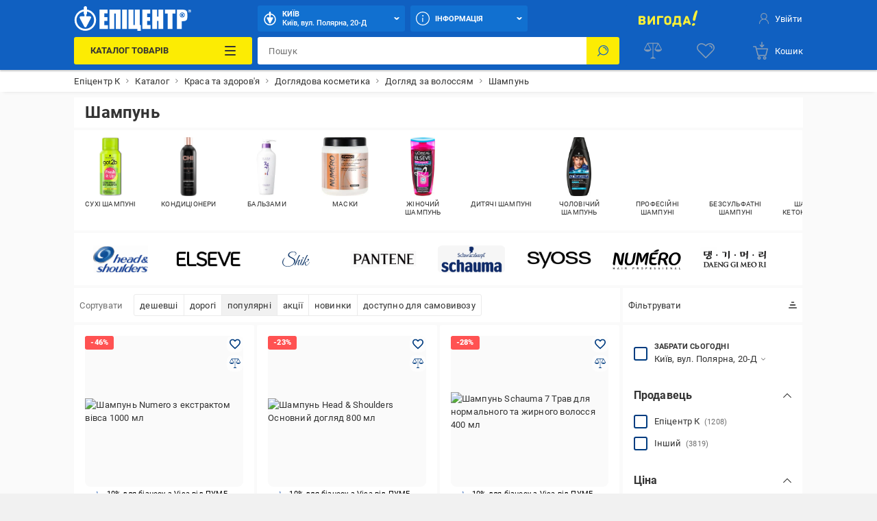

--- FILE ---
content_type: image/svg+xml
request_url: https://epicentrk.ua/upload/uf/477/Komeks.svg
body_size: 17749
content:
<svg id="Layer_1" data-name="Layer 1" xmlns="http://www.w3.org/2000/svg" viewBox="0 0 782 236"><defs><style>.cls-1{fill:#fefefe;}.cls-2{fill:#d6d6d6;}.cls-3{fill:#3c3c3c;}.cls-4{fill:#383838;}.cls-5{fill:#373737;}.cls-6{fill:#eaeaea;}.cls-7{fill:#393939;}.cls-8{fill:#dfdfdf;}.cls-9{fill:#e8e8e8;}.cls-10{fill:#ededed;}.cls-11{fill:#3a3a3a;}.cls-12{fill:#ddd;}.cls-13{fill:#f2f2f2;}.cls-14{fill:#f3f3f3;}.cls-15{fill:#ececec;}.cls-16{fill:#3b3b3b;}.cls-17{fill:#878787;}.cls-18{fill:#414141;}.cls-19{fill:#efefef;}.cls-20{fill:#494949;}.cls-21{fill:#f0f0f0;}.cls-22{fill:#dedede;}.cls-23{fill:#e3e3e3;}.cls-24{fill:#e0e0e0;}.cls-25{fill:#434343;}.cls-26{fill:#dcdcdc;}.cls-27{fill:#f6f6f6;}.cls-28{fill:#e4e4e4;}.cls-29{fill:#e5e5e5;}.cls-30{fill:#6c6c6c;}.cls-31{fill:#dadada;}.cls-32{fill:#c8c8c8;}.cls-33{fill:#e9e9e9;}.cls-34{fill:#b8b8b8;}.cls-35{fill:#f1f1f1;}.cls-36{fill:#8e8e8e;}.cls-37{fill:#d9d9d9;}.cls-38{fill:#999;}.cls-39{fill:#b4b4b4;}.cls-40{fill:#b5b5b5;}.cls-41{fill:#d2d2d2;}.cls-42{fill:#afafaf;}.cls-43{fill:#ebebeb;}.cls-44{fill:#646464;}.cls-45{fill:#e1e1e1;}.cls-46{fill:#9c9c9c;}.cls-47{fill:#eee;}.cls-48{fill:#9d9d9d;}.cls-49{fill:#b1b1b1;}.cls-50{fill:#e6e6e6;}.cls-51{fill:#b3b3b3;}.cls-52{fill:#e2e2e2;}.cls-53{fill:#aaa;}.cls-54{fill:#888;}.cls-55{fill:#9e9e9e;}.cls-56{fill:#828282;}.cls-57{fill:#919191;}.cls-58{fill:#cbcbcb;}.cls-59{fill:#a7a7a7;}.cls-60{fill:#bcbcbc;}.cls-61{fill:#575757;}.cls-62{fill:#606060;}.cls-63{fill:#929292;}.cls-64{fill:#6b6b6b;}.cls-65{fill:#c7c7c7;}.cls-66{fill:silver;}.cls-67{fill:#696969;}.cls-68{fill:#484848;}.cls-69{fill:#838383;}.cls-70{fill:#adadad;}.cls-71{fill:#656565;}.cls-72{fill:#797979;}.cls-73{fill:#d1d1d1;}.cls-74{fill:#525252;}.cls-75{fill:#989898;}.cls-76{fill:#c6c6c6;}.cls-77{fill:#737373;}.cls-78{fill:#cdcdcd;}.cls-79{fill:#959595;}.cls-80{fill:#d8d8d8;}.cls-81{fill:#a8a8a8;}.cls-82{fill:#7c7c7c;}.cls-83{fill:#a3a3a3;}.cls-84{fill:#c2c2c2;}.cls-85{fill:#a9a9a9;}.cls-86{fill:#b6b6b6;}.cls-87{fill:#e7e7e7;}.cls-88{fill:#9f9f9f;}.cls-89{fill:#dbdbdb;}.cls-90{fill:#b2b2b2;}.cls-91{fill:#acacac;}.cls-92{fill:#ababab;}.cls-93{fill:#b9b9b9;}.cls-94{fill:#aeaeae;}.cls-95{fill:#b7b7b7;}.cls-96{fill:#565656;}.cls-97{fill:#363636;}.cls-98{fill:#616161;}.cls-99{fill:#505050;}.cls-100{fill:#7b7b7b;}</style></defs><path class="cls-1" d="M-422,172.88q-193.16,0-386.3.12c-4.27,0-4.74-1.14-4.73-5q.19-113.38,0-226.78c0-3.72.93-4.26,4.4-4.26q386.55.14,773.09,0c3.21,0,4.52.17,4.51,4.15q-.26,113.88,0,227.77c0,3.51-.83,4-4.14,4Q-228.56,172.81-422,172.88Z" transform="translate(813 63)"/><path class="cls-2" d="M-398.56,78.35l1.07-1c3.12-.16,3.44-2.63,4-4.87,5.89-22.91,12.12-45.73,18-68.65a138.73,138.73,0,0,1,4.14-13.77c.74-2,1.62-4,.78-6.24,1.23-1.68,3-2,4.93-2.05a2.09,2.09,0,0,1,2-.25c.32,3.54,2.35,4.2,5.39,3.16,6.46-.3,12.93-.89,19.28.89a6.49,6.49,0,0,1,1.53.6,16.9,16.9,0,0,1,5.08,5.33c2.76,7.22.88,14.74,1.47,22.1,1.14,14.32-.57,28.64.13,43,.51,10.47.4,21.07,0,31.63-.24,6.71-.72,13.46.12,20.27.71,5.77-.75,11.71,0,17.59-.86,1.44-1.19,3.3-3.11,3.89-3.42-2.48-7.52-1.1-11.23-2-5.53-2-6.85-6.47-7.06-11.65q0-46.73-.08-93.43c0-2.06,1.45-5-2-6-.45.79-.55,1.72-1,2.5a2.42,2.42,0,0,1-1.18.8c-3.1.29-4.28,2.19-5,5.08q-9.06,36.24-18.07,72.51a139.22,139.22,0,0,1-4.07,14.78c-1.33,4-3.81,7.85-2,12.43.23.6-.57,1.45-1,2.15l-1.09.91c-2.27.13-4.58.18-6.83.41a16.6,16.6,0,0,1-15.85-6.76,18.27,18.27,0,0,1-3.35-7.13q-12.08-45.78-23.06-91.83c-.11-1,0-1.95-.17-2.93-.26-1.81-.68-3.9-2.42-4.54-2.42-.89-1.61,2.31-3,3-.41.21-.69.68-1.05,1-1.73,1.72-1.62,3.93-1.63,6.07-.14,31.48.25,63-.26,94.45,0,2.15,1.76,4,.68,6.21-1.21.79-1.36,2.59-2.94,3-4.63-1.4-9.77.24-14.21-2.35-3-1.72-4.22-4.53-4.85-7.73a40.25,40.25,0,0,1-.5-7.91c0-36.73.1-73.46-.11-110.18,0-5.51,2.18-10.64,1.67-16.11,1.51-1.91,3.69-2.54,5.93-3a2.15,2.15,0,0,1,1.95-.27c1.32,1.19.41,4.95,4.05,3.47,5.58-1,11.18-.66,16.77-.38a12,12,0,0,1,8.64,4.23c3.67,5.51,4.8,12,6.37,18.19,5.68,22.49,11.83,44.84,17.65,67.29.52,2-.29,5.82,4,5.43A20.54,20.54,0,0,1-398.56,78.35Z" transform="translate(813 63)"/><path class="cls-2" d="M-591.28-18.17c1.08-1.33,2.62-.84,4-1,2.92-.61,5.72-1.13,8.41,1,1.28,1,3.22.53,4.88.54,8,.06,16-.37,23.86,1.07,14.47,2.42,26.55,9.27,36.64,19.76a70.28,70.28,0,0,1,15.4,37c.22,2,.94,3.86,1,5.86.76,14-.46,27.86-5,41.26-2.3,4.7-3.63,9.92-7.31,13.91-2.13,3.93-6.68,6.21-7.5,11-.33,2.38-2.6,3-4,4.48-1.05,1-2.45,1.39-3.49,2.36a44.35,44.35,0,0,1-13,5.21c-3.78.6-7.44,1.72-11.13,2.68-18.39,3.25-36,1.36-52.75-7.39-9.45-4.94-16.13-12.57-22.26-20.89a7.89,7.89,0,0,1-.82-1.4A105.86,105.86,0,0,1-634.22,62c-1.33-15.73-.2-31.1,6.66-45.64a15.9,15.9,0,0,1,3.21-4.3c3.39-3.15,5-7.72,8.47-10.8,3.21-3.77,7.66-6.24,10.76-10.14a7.24,7.24,0,0,1,2.62-2.23c2.73-1.21,5.14-3,8-4a13.37,13.37,0,0,0,3.91-1.73C-588.87-18.14-591.76-17.35-591.28-18.17Z" transform="translate(813 63)"/><path class="cls-2" d="M-193.86,58.47c-.74,1.27-1.48,2.56-3.09,2.92-2-1.53-4.28-1.53-6.61-1.53-16.7,0-33.4-.17-50.09.11-4.41.07-9.36-.54-12.8,3.55-3.55.54-4.87,2.77-4.88,6.17,0,10.43-.19,20.87.07,31.3.14,5.55,2.6,7.67,8.16,7.69,20.44.08,40.89,0,61.33,0a31.71,31.71,0,0,1,6.46.33c4.17.88,7,3.4,7.46,7.61a31.87,31.87,0,0,0,2,7.47c-1.15,2.77-2.79,4.92-6.19,4.84-1.84-3.09-5-2.23-7.64-2.23-25.08-.09-50.16,0-75.24,0-15.87,0-19.33-3.46-19.34-19.26q0-53.39,0-106.76c0-3-.32-6,.93-8.81a6.61,6.61,0,0,1,1-1.4c2.95-1.32,3.11-5.79,6.93-6.18a30.77,30.77,0,0,0,5.08.05c26-.16,52.1-.06,78.15-.07a24.85,24.85,0,0,1,5,.37,9.75,9.75,0,0,1,7.11,6.1c.07,3.39,2.58,6.48,1.27,10-1,1.57-2,3.12-4.26,2.78-1.12-1.74-2.94-1.34-4.53-1.35-20.77-.13-41.54,0-62.32-.08-2.13,0-4,.16-4.61,2.68a8.67,8.67,0,0,1-3.29.63c-3-.32-3.32,1.94-3.36,3.86-.24,9.12-.52,18.25.09,27.35.39,5.87,2.95,7.46,10.66,7.35,17.29-.25,34.58.31,51.87.07,3.35,0,6.68.08,9.64,1.93a6.41,6.41,0,0,1,1.41.88C-195.15,50.37-194.87,54.53-193.86,58.47Z" transform="translate(813 63)"/><path class="cls-2" d="M-713,107.22c3.62,0,6.46-2.73,10-2.94,2.06,1.6,3.84.15,5.44-.74,4.5-2.5,8.8-5.3,10.78-10.42,3.46-5.22,5.06-11.31,7.9-16.82.83-1.6.71-2.78-1-3.59.91-2.88,3.27-3.19,5.77-3.27C-669.93,72.7-664,74-662.19,79.93a28.84,28.84,0,0,1-2.88,18.62,16.68,16.68,0,0,1-3,4.27c-2.72,3.7-6.38,6.77-7.66,11.43-.07,1.83-1.53,2.57-2.76,3.5a18.94,18.94,0,0,0-3.54,2.84,5.14,5.14,0,0,1-1.23.53,16.9,16.9,0,0,0-5.12,2,30.69,30.69,0,0,1-6.6,2.28c-10.68,3.15-21.62,3.41-32.61,3.07-1.67,0-3.34,0-5-.1-6.1-1.29-12.21-2.58-17.63-5.91-1.94-2.41-4.83-3.52-7.26-5.25a30,30,0,0,1-4.2-3.58c-2.58-2.74-5.51-5.15-7.69-8.26-8.09-10.31-12.26-22.26-14.71-34.93-2.41-13.13-1.43-26.11,1.58-39a77.4,77.4,0,0,1,22.4-37.07,10.66,10.66,0,0,1,2.79-2.25c2.8-1.58,5.06-4,8.06-5.25,2.84-.91,5.13-2.92,7.91-3.89.33-.12.9.06,1-.38s-.56-.48-.76-.83c.81-1,2-.9,3.07-.93,1.72-.91,4.64-1.05,5.15-.33,2,2.84,4.67,1.75,7.11,1.84,3.46.13,6.93.13,10.39,0,4.16-.11,8.14,1.23,12.27,1.18a54.14,54.14,0,0,1,16.91,7c2.29,1.63,4.84,2.86,7.19,4.4a9.69,9.69,0,0,1,1.17.85C-671.91,1.07-667,7.06-664,14.45c1.53,3.75,2.86,7.54,1.76,11.57-.6,2.22,1.35,3.63,1.16,5.6l-1,1c-8.46,1.43-15.44-.21-19.22-8.9A26.93,26.93,0,0,0-684.08,19a10.17,10.17,0,0,1-.77-1.2c-2.73-5.6-7-9.75-12.16-13.17-4-2-7.78-4.34-12.37-4.71a14.64,14.64,0,0,1-2.18-.39c-3.19-.86-6.46-.3-9.68-.48-10.79.23-19.2,4.3-23.77,14.6-1.2,1.45-3.25,2.06-4,4-2-2.51-3.33-1.26-4.41.81-2.11,4.05-4.6,7.94-5.52,12.51-.13.46-.29.9-.45,1.33-1.41,2.86-1.28,6-1.65,9a8.51,8.51,0,0,1-.36,1.49,68,68,0,0,0-.67,22.27c1.17,4.5,1.45,9.19,2.85,13.64a53.76,53.76,0,0,0,7.65,16.85c1.3,2.47,3.36,4.3,5.36,6.18,3.87,3.88,8.74,6,13.84,7.63,3.64,1.39,7.43,1.51,11.28,1.51a7.31,7.31,0,0,0,6.15-2.6A21.37,21.37,0,0,0-713,107.22Z" transform="translate(813 63)"/><path class="cls-2" d="M-158.93-21l2,0c2.31,4.29,7.64,4.59,10.64,8,2.55,2.49,4.15,5.66,6.23,8.49,6.26,11.1,13.72,21.48,19.75,32.72,1.58,3.06,3.55,5.12,7.25,2.86,5.51,1.14,6.08-3.91,8.45-6.7,3.64-4.75,6.37-10.1,9.85-14.95C-93,7.49-92,5.17-90.89,3-86.18-4-81.44-10.86-77-17.95c1.74-2.74-1.66-1.17-1.19-2.29,1.84-1.58,4-.65,6.06-.83.77,3.39,3.88,4.08,6.39,5.47A8.67,8.67,0,0,1-63.31-12C-62-6-64.76-.87-67.76,3.82c-8.49,13.23-17,26.42-26.16,39.23-6.32,8.87-6.32,10.11-.31,18.87a53.49,53.49,0,0,0,5,6.83,499.73,499.73,0,0,1,27.86,43.31,25.86,25.86,0,0,1,3.36,13.07c-.63,1-.82,2.39-2.2,2.84-7.68,1.19-14.84.89-19.49-6.69C-85.76,111-92.2,101-98.84,91.19c-2.22-3-4.14-6.23-6.22-9.33-.85-1.59-1.85-3.09-2.77-4.64-1.26-2.15-2.45-4.37-5.41-4.39S-115.55,76-117,77.37l.06.12c-2.23-.45-3.81-.18-5.19,2.21-7.52,13-16.2,25.3-24.41,37.89-1.63,2.49-2.59,4.75-1.35,7.59-.7,1-.83,2.39-2.25,2.79-3.08.1-6.13.64-9.23.47-2.88-.16-5.44-.87-7.28-3.27-3.44-4.53-2.51-9.28-.59-14a82.69,82.69,0,0,1,3.94-8c1.61-2.36,2.94-4.91,4.61-7.24a30.36,30.36,0,0,0,5.12-7.09c3.73-6.62,8.89-12.24,12.9-18.67a58.5,58.5,0,0,0,4.8-7.43c1.45-2.2,3.22-4.18,4.53-6.48,2.1-3.7,2.29-7.18-1.11-10.28A12.11,12.11,0,0,1-135,41.8c-3.51-7.39-8.53-13.84-12.84-20.74C-152,14.34-156.91,8.05-160,.69c-1.2-3.85-4.34-7.33-2.83-11.7C-161.68-14.39-160.79-17.92-158.93-21Z" transform="translate(813 63)"/><path class="cls-3" d="M-291.73-9.2C-293-6-292.93-2.71-292.93.6q0,54.17,0,108.34a47.13,47.13,0,0,0,.24,5.45c.83,7.08,4.11,10.22,11.31,10.84,2,.17,4,.14,6,.14h77.3c1.66,0,3.33,0,5,.11,3.42.21,2.87,1.67,1,3.48-8.8.12-17.6.31-26.4.34q-30.9.08-61.8,0c-11.47,0-17.07-5.16-17.12-16.6-.17-38.24-.1-76.48,0-114.72,0-4.85,1.27-9.43,4.7-13.16C-289.1-14.39-289-13.78-291.73-9.2Z" transform="translate(813 63)"/><path class="cls-4" d="M-626.12,15.8a98.05,98.05,0,0,0-7.12,46.66c1,9.54,2.68,18.94,6.49,27.86,1,2.43,2.25,4.74,3.48,7.05.07.28.15.56.23.84,11.39,18.41,29,26.46,49.59,29.75,6.41.32,12.82.09,19.22.13,1.81-.29,3.66-.29,5.46-.65a3.47,3.47,0,0,1,2.24.31c1.06,1.22-.1,1.73-.77,2.4l-.38.16-.41-.05c-3.07.6-6.19.93-9.23,1.69-12.88.85-25.52-.14-37.7-4.81-21.41-8.2-34.36-24-39.71-45.7-6.3-25.57-4.9-50.57,9.05-73.84,1.75-2.91,3.5-5.84,6.25-8,.89-.41,1.32.1,1.68.8a4.12,4.12,0,0,1-.49,2.77c-1.37,2.37-3,4.58-4.43,6.92C-624,11.89-625.76,13.43-626.12,15.8Z" transform="translate(813 63)"/><path class="cls-5" d="M-750.06,121.28c5.25,3.21,11.26,4.19,17.06,5.77,1.64,1.18,3.52.28,5.26.6a11.07,11.07,0,0,1,1.62.33c7.55.14,15.1.38,22.65-.33,3.18-.3,3.19-.15,2.42,2.5-40.74,8.39-75-8.71-85.16-50.68-5.3-21.83-4.16-43.35,5.62-64a48,48,0,0,1,9.43-13.89C-768.91,3-768.91,3-771.22,7a80.37,80.37,0,0,0-10.46,24.53c-2.76,11.84-4,23.76-1.85,35.85.26,1.44-.26,3,.43,4.35,2,10.28,5.16,20.14,11,29a22,22,0,0,0,2.93,3.9c1.71,3.38,4.82,5.52,7.29,8.23,1.57,1.54,2.92,3.36,5.1,4.17C-754.93,119.05-752,119.39-750.06,121.28Z" transform="translate(813 63)"/><path class="cls-6" d="M-330.62,126.13c-1-2.18-2.44-4.13-2.07-6.84,1.34-9.9-.7-19.9.25-29.74,1-10.5-.29-20.94.41-31.44.38-5.72-.79-11.79-.54-17.69.62-14.61.18-29.21-.11-43.81a40.59,40.59,0,0,0-1-5.8,11.43,11.43,0,0,0-4-4h0c-2.32-1-5-1.85-2-5,9.07,1.48,11.55,6.66,11.83,17.22.52,19.88.15,39.78.15,59.67q0,28.85,0,57.69C-327.66,120-328.18,123.34-330.62,126.13Z" transform="translate(813 63)"/><path class="cls-3" d="M-465.44-15.16c1.95-.2,2.85.35,2,2.47-2.23,5.38-1.83,11-1.83,16.68q0,54.44,0,108.87c0,4.92-.37,10.13,4.7,13.35a9.87,9.87,0,0,0,4.44,1.65c5.17.91,5.32,1.09,3.62,4.15-11.8.34-17.18-4.56-17.21-16.31q-.13-59.57,0-119.13C-469.74-7.82-468.92-12-465.44-15.16Z" transform="translate(813 63)"/><path class="cls-4" d="M-435.49,21.65q11.64,46.54,23.32,93.08a47.79,47.79,0,0,0,2.62,6.42c3,4.56,7.05,7.07,12.66,7,2.31,0,5,.05,3.2,3.75-13.85.79-19.58-3.38-23-16.94q-11.86-46.66-23.67-93.35a3.33,3.33,0,0,1-1.13-2.23c.08-1.56.36-3.07,2.27-3.31s2.33,1.49,3,2.77C-435.8,19.72-436.27,20.86-435.49,21.65Z" transform="translate(813 63)"/><path class="cls-7" d="M-350.68,117.21c.3,4.33,1.68,8,6,10,2,.71,4.16.49,6.09,1.18,1.65.58,3.46,1.68.89,3.58-7.9,1.43-13.36-1.78-16.79-8.81a18.69,18.69,0,0,1-1.59-8.64c0-28.72,0-57.44.12-86.17,0-2.86-1.69-5.85.29-8.65l.16-3c3-1.09,3.85.92,4.33,3.17a19.45,19.45,0,0,1,.08,4q0,44,0,88C-351.11,113.62-351.54,115.48-350.68,117.21Z" transform="translate(813 63)"/><path class="cls-8" d="M-185.88,124.13c-2-1.09-4.06-1.35-3.24-5,1.22-5.49-2.69-8.87-9-8.88q-31.84,0-63.7,0c-8.52,0-10.86-2.33-10.88-10.9q0-14.13,0-28.27c0-1.31.17-2.62.26-3.94.27-4,2-5.76,6-3.82a.87.87,0,0,1,1,.19.65.65,0,0,1-.24.89l-1,.09a11.79,11.79,0,0,0-2.61,8.25c.11,8.89,0,17.78.05,26.67,0,7.8.05,7.8,7.55,5.87h60.9c.13.1.27.3.38.28,5.56-.73,9.46,1.69,12.18,6.36A10.65,10.65,0,0,1-187,114.5c-.42,3.15,2.8,5.41,2.14,8.63Z" transform="translate(813 63)"/><path class="cls-9" d="M-384.57,113.18c3.33-13.23,6.69-26.45,10-39.7q6.57-26.55,13-53.15c1.15-4.76,3.47.76,5-.65,1,1.66-.06,2.8-1,4-7,27.86-13.89,55.76-21.07,83.58-1.38,5.34-2.09,11-4.89,15.9C-387.9,120.22-385.33,116.61-384.57,113.18Z" transform="translate(813 63)"/><path class="cls-10" d="M-440.53,19.69c0,.65.09,1.29.14,1.93A28.49,28.49,0,0,0-442.47,33v84.7c0,3,.09,5.94-2,8.39-3.57-2.75-2-6.53-2-10,0-31.15,0-62.3-.07-93.45,0-2.93,0-5.24,3.84-4.95C-441.34,17.7-441.17,19-440.53,19.69Z" transform="translate(813 63)"/><path class="cls-11" d="M-370.59-16.16c2.5.32,2.2,1.86,1.65,3.6-9.25,29-15.87,58.79-24,88.14-.6,2.17-1,6.52-4.59,1.8,5.87-22.57,11.65-45.15,17.64-67.69,2.24-8.43,3.52-17.21,8.29-24.81A7.87,7.87,0,0,1-370.59-16.16Z" transform="translate(813 63)"/><path class="cls-8" d="M-198.81,47.48a16.27,16.27,0,0,0-8.57-2c-12.63.12-25.26.26-37.88,0-5.75-.14-11.48.23-17.21.07-7.51-.22-9.88-2.11-10.16-9.16-.37-9.09-.14-18.21-.05-27.31a11,11,0,0,1,1.11-4.28c1.17-2.57,2.55-2.2,3.81,0-4.7,11-2.72,22.45-1.65,33.75.46,5,3.9,3,6.65,2l60.88,0Q-196.82,42.47-198.81,47.48Z" transform="translate(813 63)"/><path class="cls-12" d="M-90,69.41c-3.71-3.37-6-7.83-8.7-11.9-2.85-4.26-.93-8.58,1.69-12.4,7.49-10.94,15.39-21.62,22.49-32.81C-69.8,4.8-63.45-2.26-64.09-12.16c2.14,0,2.2,1.74,2.21,3,0,2.67,1.54,5.17.77,7.89-8.64,17-20.55,31.86-30.63,47.91-.79,1.26-1.55,2.53-2.32,3.8-3.58,1.74-2.75,4.23-1.23,6.91,1.93,3.41,4.89,6.21,6,10.11A2.34,2.34,0,0,1-90,69.41Z" transform="translate(813 63)"/><path class="cls-7" d="M-134.15,41.82l2.31,3.67c3.94,5.45,3.58,8.38-1.7,13.81-2.05.66-3.4.5-2.57-2.19,3.1-3.57,2.31-6.62-.28-10.43-8.25-12.18-16.06-24.67-24-37.09-3.11-4.88-6.18-9.82-7.53-15.55-1.15-4.85-.64-9.21,3.86-12.32,2.76.27,1.65,2.28,1.52,3.66-.27,2.89-.7,5.76-.2,8.65.75,2.35,2.53,4.23,3.11,6.66,3.53,7.43,8.2,14.17,12.89,20.89C-142.87,28.55-137.81,34.75-134.15,41.82Z" transform="translate(813 63)"/><path class="cls-13" d="M-398.56,78.35v2c-3.22,1.38-4.74-.54-5.43-3.15-3.29-12.42-6.75-24.8-9.89-37.25-2.38-9.42-5.05-18.76-7.35-28.19q-2.38-9.82-5.59-19.43a6.81,6.81,0,0,0-1.62-3,7.34,7.34,0,0,1-1.94-2.61,3.77,3.77,0,0,1,.89-3.87c3.57.76,4.88,3.52,6,6.55,4.86,13,7,26.68,10.92,39.89,4.29,14.32,7.57,28.9,11.29,43.36C-400.74,74.64-400.45,76.92-398.56,78.35Z" transform="translate(813 63)"/><path class="cls-7" d="M-66.14,132c-8.54,1.43-14-2.61-18.28-9.57-9.36-15.13-19-30.07-28.59-45.08a2.7,2.7,0,0,1-.56-2.21c.62-1.47,1.8-1.71,3.21-1.44,2.76,1.82,3.75,5,5.59,7.48,2.37,3.66,4.31,7.61,7.22,10.93q8.86,14.13,17.9,28.18c2.69,4.4,6.25,7.41,11.71,7.8C-65.42,128.29-62.69,128.87-66.14,132Z" transform="translate(813 63)"/><path class="cls-11" d="M-666,35.63c-6.83,2.3-11.69,1-15.66-4.51a49.17,49.17,0,0,1-3.84-6.33c-7.81-15.27-19.75-23.5-37.46-22A1.9,1.9,0,0,1-725,3a1.92,1.92,0,0,1-.39-2,2.43,2.43,0,0,1,1.11-1c1.7-.51,3.44-.8,5.18-1.14a41,41,0,0,1,9.39.44c5,.14,8.91,3.17,13.27,5,4.65,4,9.45,7.88,12.27,13.54l0,0a26.11,26.11,0,0,1,4,6.68c2.48,5.06,6,8,11.74,8.2C-666.75,32.72-665,33.14-666,35.63Z" transform="translate(813 63)"/><path class="cls-12" d="M-147.88,125.18c-3.36-1.37-3.06-3.06-1.23-5.91,8.86-13.85,18.7-27.08,26.58-41.56,1.54-2.83,3.58-3.88,5.6-.22-1.51,5.51-5.62,9.51-8.46,14.24-6.33,10.56-13.26,20.78-20,31.09A14.3,14.3,0,0,1-147.88,125.18Z" transform="translate(813 63)"/><path class="cls-14" d="M-90,67.42c-2.39-3.57-4.93-7.06-7.13-10.74s-1-5.59,3.1-6.23c-1.34,2.07-.21,3.68.9,5.39Q-77,80.89-60.89,106a36,36,0,0,1,4.79,11.18c-1.73,1.27-3.28.88-4.09-1-6-13.65-15.34-25.29-23-37.94C-85.4,74.61-88.11,71.26-90,67.42Z" transform="translate(813 63)"/><path class="cls-15" d="M-262.76,40.55c-5.3,4.11-7.35,3.62-8.37-3-1.46-9.48-.52-19.1-.45-28.67,0-2.32,2.27-3,3.82-4.11l3.08-.08c1.92-1.83,4.35-1.32,6.61-1.33,18.52,0,37-.1,55.56.06,2.86,0,5.88-1.71,8.65.39-1.26,2.51-3.62,1.92-5.7,1.92-20.54,0-41.09.09-61.64,0-3.64,0-5.26.36-5.83,4.83-1.07,8.42-.15,16.8-.79,25.16C-268.12,39.74-266.56,41.11-262.76,40.55Z" transform="translate(813 63)"/><path class="cls-16" d="M-156,131.9c-3.58,0-7.2,1-10.63-1.09-5.92-3.66-8-10-5.59-17.84,2.06-6.76,6.21-12.36,10.14-18.08,2.24-3.25,4.55-6.46,6.83-9.69,1.19-.69,2.54-2.15,2.93.67a7.25,7.25,0,0,1-.69,2,25.94,25.94,0,0,1-4.63,7.61c-2.29,2.38-3.54,5.4-5.22,8.16a39.48,39.48,0,0,0-5,11.2c-.89,3.17-.87,6.16,1.07,9,1,2.93,3.57,3.59,6.23,4.06C-158.55,128.63-154.74,127.42-156,131.9Z" transform="translate(813 63)"/><path class="cls-17" d="M-265.76,63.47a1.45,1.45,0,0,0-.7-.2c-1.14-3.44.94-3.81,3.61-4.07,10.26-1,20.54-.47,30.81-.56,10.11-.09,20.23-.06,30.35,0,2,0,4.63-.65,4.74,2.76l-2,.94c-2-1.22-4.18-.87-6.31-.87q-25.65,0-51.3,0,25.89,0,51.77,0c2,0,4-.25,5.82.89-.2,1-1.17.87-1.86,1.14-2.41.89-4.92.39-7.37.4q-26.09.07-52.16,0C-262.17,63.89-264,64.32-265.76,63.47Z" transform="translate(813 63)"/><path class="cls-18" d="M-112,28.59q13.26-20.34,26.5-40.7a33.68,33.68,0,0,1,5.7-6.78c2.59.3,3.07,1.07,1.45,3.65C-81.21-10.76-83.84-6.15-87-1.89a54,54,0,0,0-3.57,5.34c-1.32,1.67-2.08,3.67-3.22,5.45-3.84,4.78-6.62,10.28-10.26,15.21-1.4,2-2.55,4.09-4.07,6a2.6,2.6,0,0,1-3,1.09C-112.42,30.73-112.85,29.87-112,28.59Z" transform="translate(813 63)"/><path class="cls-14" d="M-148.94-20.13c3.11.55,4.66,2.95,6.14,5.32C-135-2.39-127.34,10.1-119.52,22.5c1.69,2.68,2.86,6,6.37,7.08a.77.77,0,0,1,.16,1.26c-3.08,1.92-5.69,1.9-7.42-1.77-6.19-11.73-13.65-22.69-20.59-34-1.83-3.05-3.38-6.3-6.34-8.51a5.06,5.06,0,0,1-2.18-2.39C-149.52-17.26-149.72-18.76-148.94-20.13Z" transform="translate(813 63)"/><path class="cls-13" d="M-521.35-8.2c18,13,25.43,31.37,27,52.73-1.45,1-2.46.34-3.35-.84-1.94-10.12-3.77-20.26-9-29.39a65.41,65.41,0,0,0-7.41-11,82.31,82.31,0,0,1-6.12-6.27C-521.59-4.49-523-6-521.35-8.2Z" transform="translate(813 63)"/><path class="cls-19" d="M-261.76,105.23l-2.52,1.48c-3.81,2.3-6.36,1.11-6.42-3.35-.15-11.6.06-23.21-.12-34.82-.05-3.16,2.34-3.12,4.07-4.1q0,15.57,0,31.13c0,1.32.34,2.79-.13,3.92C-269.16,105.07-266.08,105.65-261.76,105.23Z" transform="translate(813 63)"/><path class="cls-20" d="M-193.86,3.81c-6.53,1.4-13.16.77-19.74.8-17,.1-34.05.07-51.08.08-2-1.58-2.09-3,.56-3.79a14.37,14.37,0,0,1,3.95-.26c21.36,0,42.73-.06,64.09,0,1.51,0,5.31-1.41,3,2.89A.78.78,0,0,0-193.86,3.81Z" transform="translate(813 63)"/><path class="cls-21" d="M-680.1-10.18c12.55,8.9,21.77,19.81,22,36.15,0,1.28.28,2.68-1,3.6-2.38-2.69-3.05-5.82-3.65-9.38-1.12-6.72-4.62-12.63-9.16-17.79-1.85-2.11-4.08-3.87-5.83-6.09C-679-5.72-682.33-7-680.1-10.18Z" transform="translate(813 63)"/><path class="cls-13" d="M-758.95,43.52c1.59,1.48.92,3.41.94,5.15.11,8.73-.39,17.48,1.06,26.14,1.9,11.42,7.69,20.5,16.93,27.43-1.14,1.25-2.6,1.11-4.06.92a5,5,0,0,1-1.35-.49c-2.4-1.89-5-3.59-6.26-6.58-4.69-6-6.91-13.1-8.81-20.32a8.46,8.46,0,0,1-.41-3.24c1-8.56.09-17.15.6-25.72A4.22,4.22,0,0,1-758.95,43.52Z" transform="translate(813 63)"/><path class="cls-22" d="M-549.31-15.17c-9.79-1.46-19.65-.88-29.49-1-1.37,0-3.37.8-2.78-2.4.16-.87-3.71-.24-5.71-.57,7.31-2.84,15-1.78,22.51-2,2.16-.05,4.32,0,6.47,0a5.84,5.84,0,0,0,4.69,3C-551.89-17.83-549.55-17.86-549.31-15.17Z" transform="translate(813 63)"/><path class="cls-23" d="M-549.31-15.17a8.34,8.34,0,0,0-6.27-1.93c-3.73.42-3.5-1.53-2.73-4,5.86-.14,11.44,1.32,17,2.95,1.37,3.6,5.1,3.93,7.85,5.59,1.7,1,3.58,1.73,5.36,2.62,3.73,1.19,5.85,4.47,8.76,6.72l5,6c.3.22.4.45.3.67s-.21.33-.31.33a72.17,72.17,0,0,0-32.49-18.62A18,18,0,0,0-549.31-15.17Z" transform="translate(813 63)"/><path class="cls-24" d="M-429.5-13.17l1,2c.29.23.39.45.29.67s-.21.33-.31.33c-8-6.4-17.05-4.1-25.95-3-1.18-1.54-1-3.92-3-4.94l-2.05-.08c9-1.73,18-1.22,27,.06A22.45,22.45,0,0,0-429.5-13.17Z" transform="translate(813 63)"/><path class="cls-25" d="M-152.94,86.29c0-2.05-1.37-1.15-2.35-1.09,6.08-9.57,12.34-19,19.18-28.09,0,1.73,1,2,2.35,1.43,1.21,2.32-1.73,3.05-1.86,4.85-1.44,2.06-2.81,4.16-4.17,6.28-3.33,5.13-7.22,9.87-10.6,15C-151,85.57-151.35,86.85-152.94,86.29Z" transform="translate(813 63)"/><path class="cls-26" d="M-702.07-15.16c-9.24-1.27-18.53-1-27.82-1-1.14,0-1.92.39-2.26-1.85-.39-2.63-3.89-.39-5.89-1.13,8.47-3.14,17.28-1.65,26-1.94.48,1.65-.39,2.36-2.06,2.79,3.83-.27,7.31.72,10.86,1.2a3.76,3.76,0,0,1,1.25.66A1.07,1.07,0,0,1-702.07-15.16Z" transform="translate(813 63)"/><path class="cls-15" d="M-90,67.42c5.42,5.45,8.67,12.41,12.74,18.76,6.11,9.53,13.24,18.52,17.43,29.21.67,1.71,2.21,1.8,3.76,1.78-.49,2.69,1.4,6-2,8-4.86-18-17.12-32-26.41-47.57-1.68-2.82-3.7-5.44-5.57-8.15Z" transform="translate(813 63)"/><path class="cls-25" d="M-679.89,72.71c1.11-.06,1.93-1.69,3.14-.78.74.55.44,1.58,0,2.3-3.37,6.26-4.68,13.51-9.25,19.19-2,2.36-3.52,5.16-6.6,6.38-1-.11-2-.26-1.66-1.72,5.3-5.35,8.31-12,10.79-18.94C-682.61,76.87-681.09,74.84-679.89,72.71Z" transform="translate(813 63)"/><path class="cls-24" d="M-339.64-18.14c-1.07,2.35.29,3.73,2,5-7.28-1.37-14.63-1-22-1a1.43,1.43,0,0,1-2.07-1.28c0-2,1.78-2.2,3.4-2.34-1.88.08-3.62,1.21-5.34-.32l-2-.09A74.33,74.33,0,0,1-339.64-18.14Z" transform="translate(813 63)"/><path class="cls-27" d="M-357.6,23.66l1-4h.9q.09,42.38.17,84.73c0,6.26-.25,12.54,1,18.73-2.54-1.91-2.08-4.68-2.08-7.29q0-43.27,0-86.53C-356.66,27.42-355.89,25.3-357.6,23.66Z" transform="translate(813 63)"/><path class="cls-10" d="M-497.39,43.54l3,1c2,9.7.77,19.29-1,28.86-1.72-2-1.63-4.57-2.49-6.85,0-6.81,0-13.62,0-20.42C-497.83,45.23-498,44.31-497.39,43.54Z" transform="translate(813 63)"/><path class="cls-28" d="M-287.75-18.18c1.33-1.43,3.09-.93,4.69-.93q40.77,0,81.54,0c1.59,0,3.36-.55,4.66,1l-.72.66c-2,1-4.17.92-6.31.92-25.32,0-50.63.08-75.94,0-1.54-.2-3.1-.11-4.64-.19A4.57,4.57,0,0,1-287.75-18.18Z" transform="translate(813 63)"/><path class="cls-29" d="M-497.39,45.53V67.42c.76,6-.78,11.94-1,17.92-.3,2.92-.91,5.71-3,8-3.44-.56-2.9-2.71-2-5q2-8.85,3.95-17.7c1.87-8.3.73-16.72,1-25.08C-498.06,45.09-497.72,45.07-497.39,45.53Z" transform="translate(813 63)"/><path class="cls-15" d="M-61.11-1.26c-3.07-3.07-.9-7.56-3-10.9-.66-1-1.32-2-2-3-2.14-1.49-4.09-3-2-6C-59.53-18.34-56.56-9.9-61.11-1.26Z" transform="translate(813 63)"/><path class="cls-6" d="M-758.95,43.52l0,3c-2.32,4.6-1.4,9.55-1.53,14.37-.11,4.17.59,8.32.53,12.5v3a2.46,2.46,0,0,1,0,3c-2.25-4.38-2.27-9.24-3-13.94-1.2-8-.46-16,1-23.88h0c1.21-1.91-.2-4.41,1.4-6.24,1.26-1.28,2.56-2.45,4.58-1.72Q-757.47,38.55-758.95,43.52Z" transform="translate(813 63)"/><path class="cls-24" d="M-677.11-4.2c4.63,5.33,9.94,10.12,12.56,17,1.13,2.93,2.82,5.73,2.37,9s4.29,4.4,3,7.86l-1.94,2.05c-1.34-1.2-3.81-1.64-2.77-4.4,2.47-6.54-1.25-11.77-3.68-17.31-2.54-5.8-7.92-9.24-11.54-14.13A1.33,1.33,0,0,1-677.11-4.2Z" transform="translate(813 63)"/><path class="cls-29" d="M-733,110.2c-5.4-1.35-10.38-3.45-14-8a1.38,1.38,0,0,1,2,0h0c4.09,2.09,8,4.63,13,4,6.24,1.89,12.64.64,19,1l-1,1C-720.23,110.22-726.35,112.78-733,110.2Z" transform="translate(813 63)"/><path class="cls-21" d="M-669.12,69.41c6.16.47,12.47,7.92,11.88,14.46-.22,2.51-.34,5.2-1.88,7.45-1.7-3.4-2.08-7.18-3.08-10.78a6.62,6.62,0,0,0-.49-1.28C-664.35,75.67-668.53,73.7-669.12,69.41Z" transform="translate(813 63)"/><path class="cls-2" d="M-265.76,63.47l64.91,0c-1,1.15-2.39,1-3.7,1q-30.58,0-61.18-.12C-265.75,64.06-265.76,63.76-265.76,63.47Z" transform="translate(813 63)"/><path class="cls-12" d="M-760,31.6c.78-6.24,3.7-11.5,7.62-16.29.69-.84,1-2.54,2.32-2.11,2,.65.24,2.15.35,3.27,0,.41.44.79.67,1.19-.67,2.69-2.35,4.82-4,7A6.88,6.88,0,0,0-757.13,29C-757.54,30.22-757.94,31.9-760,31.6Z" transform="translate(813 63)"/><path class="cls-30" d="M-701,130.15c.7-1.8,0-1.55-1.54-1.46-8.16.47-16.35,1.38-24.47-.54a2.63,2.63,0,0,1,1.86-.52,105.37,105.37,0,0,0,30.6-2.71c.83-.27,1.69-.49,2.54-.68,1.45-.07,3-.42,4.09.91C-692,127.77-696.2,129.77-701,130.15Z" transform="translate(813 63)"/><path class="cls-17" d="M-709.07-.22h-11c-1.52,1.11-3.5-.22-5,1h0a6.82,6.82,0,0,1-3.9,2,7.11,7.11,0,0,0-1.76.51,1.77,1.77,0,0,1,1.77.56l-10.17,4.77c-2.08,1.14-2.37,0-1.86-1.61.64-2,2.53-3,4.25-4C-732,.24-727-2-721.33-1.71c3.45.21,6.92-.45,10.34.38l1.86.2c.37.18.51.37.4.59S-708.95-.22-709.07-.22Z" transform="translate(813 63)"/><path class="cls-31" d="M-517.35,112.19c-1-.58-2.36-1.43-.87-2.48,3.24-2.29,4.81-6,7.85-8.47,2,.05,4,.05,3,3-1.3,3.17-3.91,5.35-6,7.91a5.06,5.06,0,0,0-2.87.44A1.24,1.24,0,0,1-517.35,112.19Z" transform="translate(813 63)"/><path class="cls-24" d="M-507.36,104.25c.18-2.18-2.31-1.71-3-3l7-12.93a5,5,0,0,0,2,5A27.77,27.77,0,0,1-507.36,104.25Z" transform="translate(813 63)"/><path class="cls-15" d="M-528.34-9.19c-4.1-1.74-8.21-3.47-12.3-5.25-2-.86-1.42-2.29-.69-3.7a36.93,36.93,0,0,1,12,5C-527.81-12.14-526.93-10.95-528.34-9.19Z" transform="translate(813 63)"/><path class="cls-32" d="M-722.13-1.37a30.56,30.56,0,0,0-16.14,6.31c-2,1.44-1.89,1.52-.84,3.64l-5.9,5.11c-1.51-.12-1.38-.67-.74-1.84C-740.64,2.43-732.43-1.72-722-2.22c.33.23.43.44.28.61A.53.53,0,0,1-722.13-1.37Z" transform="translate(813 63)"/><path class="cls-33" d="M-498.38,85.34c-1.87-6.09-.81-12,1-17.92,3.62,1,1.31,4,2,6A22.82,22.82,0,0,1-498.38,85.34Z" transform="translate(813 63)"/><path class="cls-34" d="M-91.14,3.71c3.71-6,7.53-11.93,11-18,.63-1.11,3.77-2.88.28-4.55-.07-1.24.89-1.19,1.69-1.34,5.18.83,1.59,3.89.87,5.17C-79.87-10.48-83-6.21-86-1.85-87.25.05-88.65,1.88-90,3.75A.66.66,0,0,1-91.14,3.71Z" transform="translate(813 63)"/><path class="cls-13" d="M-198.81,47.48c-.82-2.39-.72-5.19-3.07-6.9,8.23,1.32,12.07,8.53,9,16.89-2-3.18-1.91-7.36-5-10C-198.17,47.49-198.49,47.48-198.81,47.48Z" transform="translate(813 63)"/><path class="cls-35" d="M-193.88-18.14c6.79,3,9.47,9.11,7,15.92-2.29-2.26-3.09-5.32-4.38-8.11C-191.92-13-196.76-14.29-193.88-18.14Z" transform="translate(813 63)"/><path class="cls-36" d="M-692.24,99.12c2-2,3.55-4.5,6.29-5.7-1.67,5.6-11.36,13.29-16.62,13.07-2.62-.12-.33-1.46-.44-2.21l5.69-3.28A9,9,0,0,0-692.24,99.12Z" transform="translate(813 63)"/><path class="cls-23" d="M-666.13,99.25c1.77-6.52,4-13,3-19.89.33-.41.66-.39,1,0h0c1.5,4.87,1.18,10,2,14.93-1.45,2.14-.61,5.25-3,7C-664.54,101.23-666.21,101.55-666.13,99.25Z" transform="translate(813 63)"/><path class="cls-37" d="M-676.1,114.18c-2.08-.28-2.23-1.52-.81-2.55,3.42-2.5,4.74-6.64,7.79-9.39,1.61,1.3-.42,4.08,2.06,5-.91,1.38-1.23,3.18-3,4-1.51,1.28-2.86,2.8-4.88,3.35A1.33,1.33,0,0,1-676.1,114.18Z" transform="translate(813 63)"/><path class="cls-38" d="M-393.69,131.91c.59-3.33-2-2.69-3.78-3-5.18-.82-10.09-2-12.08-7.78,4.72,5.6,10.86,6.93,17.82,6,1.42-.19,3-.45,4.15.93C-389.48,129.58-390.95,131.76-393.69,131.91Z" transform="translate(813 63)"/><path class="cls-39" d="M-666,35.63c-.2-1-.6-2-1.81-2-10.06-.57-13-8.46-16.38-15.83,3,1.38,3.72,4.53,5,7,2.64,4.95,6.21,7.46,11.87,6.87a8.54,8.54,0,0,1,5.26,1C-663.09,34-663.86,35.76-666,35.63Z" transform="translate(813 63)"/><path class="cls-40" d="M-66.14,132c2.23-3.37-.84-3.06-2.48-3.27-5.5-.72-9.44-3.4-11.62-8.53a.68.68,0,0,1,1.2-.09c3.27,5.2,7.76,7.86,14.11,7,1.53-.2,3.33-.64,4.67.8C-62.31,129.19-63,132.34-66.14,132Z" transform="translate(813 63)"/><path class="cls-29" d="M-760,31.6c1.56-1.14,1.82-2.94,2.32-4.6.75-2.48,2.27-3.27,4.69-2.35.23,3.4-2.7,5.73-3,8.94l-4,2a3.8,3.8,0,0,1,0-4Z" transform="translate(813 63)"/><path class="cls-23" d="M-702.07-16.15c-4.12.58-7.94-1.66-12.06-.93-.27-2.13,1.74-2.6,2-4l1,0c3.31.78,6.72,1,10,2h0C-700.07-17.71-700.68-16.8-702.07-16.15Z" transform="translate(813 63)"/><path class="cls-41" d="M-160.07.85l-2.88-6c-1.65-5.1.55-9.92,1.07-14.86.68-1.21,1.83-1.07,2.95-1a15.09,15.09,0,0,1-1.93,7.93,8.67,8.67,0,0,0,.25,9.37c.86,1.42,1.93,2.68,1.69,4.48C-159.24,1.29-159.63,1.33-160.07.85Z" transform="translate(813 63)"/><path class="cls-42" d="M-105.09,81.38l-5.08-6.93c-1.47-.7-3.06-1.66-3.1,1.23l.26,1.69a3.3,3.3,0,0,0-4,0c.2-2.16-.93-5,2.27-5.78,3-.71,5.47.48,7,3.35,1.16,2.17,2.47,4.27,3.71,6.4C-104.35,81.82-104.71,81.83-105.09,81.38Z" transform="translate(813 63)"/><path class="cls-28" d="M-662.13,79.36h-1c-2-2.19-3.48-4.93-7.13-5.3-2.24-.22-1.79-3.67-3.86-4.62l5,0C-665.82,72.05-664.45,76-662.13,79.36Z" transform="translate(813 63)"/><path class="cls-10" d="M-732,106.21c-4.46,2.25-7.61,1.29-13-4h5Z" transform="translate(813 63)"/><path class="cls-33" d="M-660.12,94.28c-3-1.48-1.86-4.24-2-6.56-.14-2.78,0-5.58,0-8.37,2,3.73,3.6,7.58,3,12C-659.16,92.4-659,93.57-660.12,94.28Z" transform="translate(813 63)"/><path class="cls-19" d="M-677.11-4.2l-2,0h0a40.47,40.47,0,0,0-5.39-3.65,7.92,7.92,0,0,1-2.6-2.25c-.88-1.34-1.17-2.69,0-4,3,.1,4.69,2.59,7,4C-680.67-7.41-678.07-6.21-677.11-4.2Z" transform="translate(813 63)"/><path class="cls-19" d="M-528.34-9.19a6.65,6.65,0,0,0-1-4c3.47.37,5.49,3.06,8,5-.43,2.09,1.11,3.41,2,5C-522.9-4.38-525.17-7.47-528.34-9.19Z" transform="translate(813 63)"/><path class="cls-22" d="M-667.06,107.27c-3.76-.43-1.87-3.15-2.06-5l3-3,3,2A8.28,8.28,0,0,1-667.06,107.27Z" transform="translate(813 63)"/><path class="cls-43" d="M-687.09-14.15a6.7,6.7,0,0,0,1,4c-3.8.51-6.28-2.24-9.27-3.72-.92-1.3-1.46-2.66-.72-4.24C-692.74-17.57-690.07-15.51-687.09-14.15Z" transform="translate(813 63)"/><path class="cls-44" d="M-547.3,130.15c.33-.67.65-1.33,1-2a1.83,1.83,0,0,1-.49-1.41,1.28,1.28,0,0,1,1-1.06,34.65,34.65,0,0,0,6.89-1.46c1.68.28,4-1,4.6,1.87A38.13,38.13,0,0,1-547.3,130.15Z" transform="translate(813 63)"/><path class="cls-24" d="M-148.95-16.15l2,2a1.32,1.32,0,0,1,0,2c-2.38-1.63-4.45-3.72-7.49-4.32-2.44-.48-2.66-2.51-2.52-4.57l5,0C-150-20-150.37-17.54-148.95-16.15Z" transform="translate(813 63)"/><path class="cls-45" d="M-384.57,113.18a14.82,14.82,0,0,0,1,10c-.82,1.47-1.28,3.19-2.93,4C-388,122.23-387.67,117.52-384.57,113.18Z" transform="translate(813 63)"/><path class="cls-43" d="M-197.85,47.48c3.55,2.05,4.95,4.87,5,10l-1,1C-197.78,55.74-196.2,51-197.85,47.48Z" transform="translate(813 63)"/><path class="cls-10" d="M-188.89,112.2c-3.52-3.11-6.72-6.8-12-7,4.1,0,8.31-.63,12,2C-187.9,108.88-187.32,110.54-188.89,112.2Z" transform="translate(813 63)"/><path class="cls-46" d="M-749-12.17c-2.83,1.39-4.77,4.2-8,5-1.13-1.64,2-2.47.79-4.14l7.13-3.89c.74-.51,1.73-.61,2,.2C-746.51-13.44-748.1-13-749-12.17Z" transform="translate(813 63)"/><path class="cls-38" d="M-537.28,123.18a71.46,71.46,0,0,0,12.85-5.09c1.18-.29,2.61-1.36,3,.93-2.61.35-3.54,3.26-6,3.88-3.51-.79-6.33,3.17-10,1.43A.8.8,0,0,1-537.28,123.18Z" transform="translate(813 63)"/><path class="cls-47" d="M-184.89,123.13a9.39,9.39,0,0,1-3-8.95c1.61-.77,2.84,0,4,1C-184.32,117.81-182.87,120.69-184.89,123.13Z" transform="translate(813 63)"/><path class="cls-14" d="M-183.9,115.18a6.84,6.84,0,0,1-4-1,2.09,2.09,0,0,1-1-2c0-1.66,0-3.32,0-5C-185.63,108.88-184.49,111.86-183.9,115.18Z" transform="translate(813 63)"/><path class="cls-48" d="M-337.74,132c1.08-1.9.12-2.55-1.65-2.91s-3.89-.28-5.33-1.85l7.34,0c1.95,0,3.67.27,3.65,2.8C-335.1,130.59-335.86,132.44-337.74,132Z" transform="translate(813 63)"/><path class="cls-49" d="M-594.25-14.18l-8,4c-1.16-2.11,2.11-2.37,1.75-4.15a14,14,0,0,1,7.19-2.87C-591.55-16.4-591.62-16.18-594.25-14.18Z" transform="translate(813 63)"/><path class="cls-50" d="M-190.87-10.2c.78,2.94,4.76,4.28,4,8-.65,1-1.31,2-2,3-.85-3.28-2.93-6.32-2-10-.28-.23-.37-.46-.27-.68S-191-10.2-190.87-10.2Z" transform="translate(813 63)"/><path class="cls-51" d="M-113.11,30.58c0-.33,0-.66,0-1l1.11-1c.82,2.67,2.17,2.49,3.66.59s2.85-3.84,4.27-5.77a.83.83,0,0,1,.18,1.35c-.42,2.14-2.11,3.56-3.08,5.38-1.45,2.73-3.46,3.09-6,1.45-.34-.18-.48-.39-.4-.63S-113.21,30.58-113.11,30.58Z" transform="translate(813 63)"/><path class="cls-52" d="M-68.08-21.1c-.41,2.34.69,4.18,2,6-2.49-1.48-8,.09-6-5.92Z" transform="translate(813 63)"/><path class="cls-53" d="M-161.08,128.25c-2.68-.35-5-1.24-6-4,.37-.52.76-.54,1.19-.08,1.88,2.86,4.79,2.87,7.78,3.07,2.68.18,5.52-1.13,8,.76-.79.57-1.44,1.45-2.62,1.16C-155.69,130.38-158.24,128-161.08,128.25Z" transform="translate(813 63)"/><path class="cls-54" d="M-161.88-20a2.15,2.15,0,0,1,.72,3c-2.34,3.72-1.8,7.81-1.79,11.84-2-3-1.06-6.27-.86-9.46.08-1.23,1.11-2.49-.21-3.63Z" transform="translate(813 63)"/><path class="cls-55" d="M-600.47-14.33c.5.34,2.38-.07.74,1.43-.91.83-1.67,1.81-2.49,2.72l-2,1.94a1.57,1.57,0,0,1-1.89.38A2.1,2.1,0,0,1-606.79-9a2,2,0,0,1,.56-1.23C-605.52-13.34-602.57-13.24-600.47-14.33Z" transform="translate(813 63)"/><path class="cls-33" d="M-696.08-18.14a6.56,6.56,0,0,1,1,4c-2.75.82-4.7-1.19-7-2h0l1-3A8.3,8.3,0,0,1-696.08-18.14Z" transform="translate(813 63)"/><path class="cls-56" d="M-537.36,124.1c2.73,0,5.11-1.13,7.5-2.2,1.26-.56,2.22-.76,2.45,1-2.56.51-4,3.42-6.93,3.19-1.4-1.73-3.38-.6-5-1C-539.37,123.36-538.48,123.49-537.36,124.1Z" transform="translate(813 63)"/><path class="cls-28" d="M-190.87-10.2c0,.34,0,.68,0,1l-5-5c-1.23-1.1-3.75-1.87-1-4l0,0h3C-194.95-14.71-191.18-13.1-190.87-10.2Z" transform="translate(813 63)"/><path class="cls-34" d="M-749-12.17c-.48-1,3.43-2.1-.06-3a10,10,0,0,1,5.92-2c1.09-.4,2.21-.88,2.1,1.06C-743.85-15.16-745.8-12.44-749-12.17Z" transform="translate(813 63)"/><path class="cls-56" d="M-756.18-11.32c4,2.2-1.75,2.53-.79,4.14l-2,1.95a1.58,1.58,0,0,1-1.8.37c-1.08-1,.36-2.3-.29-3.38C-759.37-9.14-758.38-11.18-756.18-11.32Z" transform="translate(813 63)"/><path class="cls-57" d="M-291.73-9.2c-1.16-1.86,3.11-4.6-1-6a6.32,6.32,0,0,1,3.94-2.12c1.86-.09,1.78,1.1,1.24,2.18a39.21,39.21,0,0,1-3.2,5.91l-.49,0Z" transform="translate(813 63)"/><path class="cls-58" d="M-290.74-9.2c-.31-2.93,3.95-4.76,2-8.09l1-.89,2.95.09c.7,1.29.07,2.17-.94,2.92C-288.46-14-288-10.27-290.74-9.2Z" transform="translate(813 63)"/><path class="cls-59" d="M-456.63,128.21c-1.6-.11-3.11-.38-3.94-2a34.89,34.89,0,0,0,9.28,1c1.57-.08,3.47-.51,3.85,1.92l-1.13.77A61.69,61.69,0,0,0-456.63,128.21Z" transform="translate(813 63)"/><path class="cls-60" d="M-517.35,112.19l1,0c1-.62,1.89-.82,1.88.86l-4.76,4.26a2.43,2.43,0,0,1-2.14-1.16Z" transform="translate(813 63)"/><path class="cls-61" d="M-772,6.71c-.73-1.86,3.38-2.95.81-5.09a5.91,5.91,0,0,1,2.82-3c1-.49,1.41.09,1.8.83C-767.52,2.45-768,5.89-772,6.71Z" transform="translate(813 63)"/><path class="cls-62" d="M-766.84,0l-1.5-1.45,5.19-4.89c.94-.38,1.35.16,1.62.93A6.15,6.15,0,0,1-766.84,0Z" transform="translate(813 63)"/><path class="cls-63" d="M-456.63,128.21c2.74.28,5.89-1.37,8.06,1.68-1.23.86-2,2.55-3.94,2.12C-450.92,127.55-455.78,130-456.63,128.21Z" transform="translate(813 63)"/><path class="cls-43" d="M-429.5-13.17c-1.86-1.14-5.06-1.48-3-5l3,1C-429.5-15.83-429.5-14.5-429.5-13.17Z" transform="translate(813 63)"/><path class="cls-64" d="M-616.48-3.39c1.56-1.78,2.91-3.8,5.28-4.67a1.86,1.86,0,0,1,1.33,1.4,2.72,2.72,0,0,1-.38,1.3c-1.35,1.54-2.48,3.4-4.89,3.46A2.13,2.13,0,0,1-616.48-3.39Z" transform="translate(813 63)"/><path class="cls-15" d="M-148.95-16.15c-3.74,0-2.06-3.26-3-5l3,1A3.23,3.23,0,0,1-148.95-16.15Z" transform="translate(813 63)"/><path class="cls-65" d="M-594.25-14.18c-.07-1.13,2.37-1.46,1-3l2-1h3.94C-589.89-16-591.65-14.44-594.25-14.18Z" transform="translate(813 63)"/><path class="cls-66" d="M-676.1,114.18l1,0c1.08-.62,1.92-.74,1.91.92-1.22,1.11-1.7,3.05-3.69,3.31-.89-.17-1.78-.32-2.24-1.25C-678.34,115.92-676.54,115.75-676.1,114.18Z" transform="translate(813 63)"/><path class="cls-54" d="M-161.08,128.25c2.87-.59,5.59.24,8.33.88-.76,1.32-1.62,2.53-3.29,2.77C-155.88,128.18-159.63,129.78-161.08,128.25Z" transform="translate(813 63)"/><path class="cls-67" d="M-557.32,132a12.16,12.16,0,0,1,9.23-1.69A14.68,14.68,0,0,1-557.32,132Z" transform="translate(813 63)"/><path class="cls-68" d="M-728.94,3.81l-2.52-.52c2-1.56,4-2.66,6.41-2.56l.06,1.79c-.65,1.35-2.25.22-3.06,1.15A2.08,2.08,0,0,1-728.94,3.81Z" transform="translate(813 63)"/><path class="cls-69" d="M-688,125.15l-4.13-.06c1.06-2.48,3.86-1.93,5.62-3.2a3.16,3.16,0,0,1,1.38-.31c.74.24,1.3.6,1,1.52C-685.52,123.55-686.17,125.43-688,125.15Z" transform="translate(813 63)"/><path class="cls-70" d="M-679.13,117.13a2.41,2.41,0,0,1,2.24,1.25,3.44,3.44,0,0,1-3.08,1.79,1.49,1.49,0,0,1-2.22-.11C-682,118.21-680.37,117.89-679.13,117.13Z" transform="translate(813 63)"/><path class="cls-71" d="M-692.24,99.12c-1.25,1.83-2.38,4-5.08,1.88l3.11-2.92A1.89,1.89,0,0,0-692.24,99.12Z" transform="translate(813 63)"/><path class="cls-33" d="M-701.06-19.14a22.3,22.3,0,0,1-10-2C-707.57-21.23-704.15-21-701.06-19.14Z" transform="translate(813 63)"/><path class="cls-72" d="M-610.09-6.09l-1.11-2c1.45-1.2,2.76-2.71,5-2.22l0,1.07c-.67,1.18-1.09,2.55-2.48,3.16A1.75,1.75,0,0,1-610.09-6.09Z" transform="translate(813 63)"/><path class="cls-73" d="M-673.2,115.07a2,2,0,0,0-1.91-.92c1.53-1.27,2.89-2.83,5.1-2.93A4.83,4.83,0,0,1-673.2,115.07Z" transform="translate(813 63)"/><path class="cls-74" d="M-616.48-3.39l1.36,1.18A1.32,1.32,0,0,1-614.93-1c-.77,1.12-1.53,2.26-3.2,1.77l-1.3-1.18A7.56,7.56,0,0,1-616.48-3.39Z" transform="translate(813 63)"/><path class="cls-53" d="M-521.39,116.13a2.24,2.24,0,0,1,2.14,1.16,3.41,3.41,0,0,1-2.19,1.73c-.75-1.1-1.95-.77-3-.93Z" transform="translate(813 63)"/><path class="cls-75" d="M-682.19,120.06l2.22.11c-.81,1.77-2.49,2.33-4.14,2.93l-1-1c-.59-1.93,1.52-1.08,2-1.92A9.06,9.06,0,0,1-682.19,120.06Z" transform="translate(813 63)"/><path class="cls-76" d="M-741-16.17c-.45-.84-1.27-.94-2.09-1.06l2-1,3.37.23C-738.53-16.47-739.76-16.29-741-16.17Z" transform="translate(813 63)"/><path class="cls-77" d="M-761.85-5l-1.3-1.3c.57-.77.95-1.74,2.07-1.92,3.53.87-.35,2.08.14,3.09A.74.74,0,0,1-761.85-5Z" transform="translate(813 63)"/><path class="cls-78" d="M-514.49,113l-1.88-.86c1-.66,2-2.76,3,0Z" transform="translate(813 63)"/><path class="cls-17" d="M-728,3.67c.78-1,2-.84,3.06-1.15l2,.26C-724.5,4.13-726.3,3.78-728,3.67Z" transform="translate(813 63)"/><path class="cls-9" d="M-428.5-10.19c0-.33,0-.67,0-1,4.44,5.27,5,12.06,6.74,18.27,5.67,20.48,10.81,41.09,16.16,61.65.54,2.07,1.45,4.09,1.69,6.19.39,3.33,2.07,5.07,5.33,5.42-1.87,2.94-3.76,2.51-5-.31A46.84,46.84,0,0,1-406,72.52q-8-30.25-15.9-60.53A199.63,199.63,0,0,0-428.5-10.19Z" transform="translate(813 63)"/><path class="cls-38" d="M-350.68,117.21c-1.55-2.26-.84-4.82-.85-7.23-.06-28.66,0-57.31-.05-86,0-3.07.57-6.61-4-7.32-.81-.49-1.21-1.18-.75-2.06.63-1.16,1.63-.86,2.59-.47,2.81,1.17,3.12,3.62,3.12,6.19q0,16.65,0,33.29Q-350.6,85.43-350.68,117.21Z" transform="translate(813 63)"/><path class="cls-79" d="M-440.53,19.69l-2.16-2c1.67-1.14-.83-4.58,2.27-4.62,2.75,0,3.67,2.52,4.44,4.7a17.94,17.94,0,0,1,.49,3.84c-.51-1-1-1.95-1.52-2.9s-1-2.23-2.4-1.89S-440.07,18.77-440.53,19.69Z" transform="translate(813 63)"/><path class="cls-31" d="M-363.62-18.11h5.85c.4,1.88-6.34.19-1.84,3.94-1.65,1.88-3.69-1.11-5.18,1.2C-365.7-15.56-363.21-16.39-363.62-18.11Z" transform="translate(813 63)"/><path class="cls-80" d="M-457.46-18.12c5.22-.9,2.92,2.74,3,4.94C-458.64-12.9-458.41-15.29-457.46-18.12Z" transform="translate(813 63)"/><path class="cls-24" d="M-337.64-13.17a4.14,4.14,0,0,1,4,4A10.25,10.25,0,0,1-337.64-13.17Z" transform="translate(813 63)"/><path class="cls-1" d="M-551.43,105.12l-7.86,2.1c-4.87,2.1-9.93,1.62-15,1.13-3.67-1.23-7.52-2-10.84-4.15-17.08-9.16-22.06-25-23.38-42.67a147.22,147.22,0,0,1,0-15.86c.45-2.56.93-5.12,1.13-7.72.59-3.2,2.33-6,3-9.18a62.67,62.67,0,0,1,3.26-7.18,16.52,16.52,0,0,1,4.91-5.85c1.53-1.45,4-1.89,4.69-4.23.77-3.88,4.73-3.72,7.09-5.6,1.62-.77,3.17-1.64,4.78-2.43,6.2-1.6,12.46-2.65,18.89-1.77,19.75,3.14,30.92,15.17,35.56,34a81.53,81.53,0,0,1-1.62,44.53c-1.55,5-4.33,9.28-7.31,13.47a24,24,0,0,1-3.4,3.79c-.81.78-1.62,1.56-2.46,2.31a24.35,24.35,0,0,1-3.85,2.41,40.16,40.16,0,0,1-4.44,2.59A5.5,5.5,0,0,1-551.43,105.12Z" transform="translate(813 63)"/><path class="cls-7" d="M-535.52,93.94c12.85-18.9,13.93-39.55,8.26-60.81-4.49-16.82-15.58-27.2-33.09-30.23a23.44,23.44,0,0,0-11.56-.13c-1.64.32-3.49,1.47-4.58-.94,1.46-2.27,4-2.3,6.15-2.43,8.2-.51,16.37-.43,24,3.42C-532,9.64-525.18,22-521.47,36.61c3,16.18,2.7,32.11-3.67,47.56a24.92,24.92,0,0,1-5.07,8.39c-1.11.86-1.93,2.13-3.31,2.57C-534.48,95.44-535.86,96-535.52,93.94Z" transform="translate(813 63)"/><path class="cls-42" d="M-546.1,126.23c-.08.27-.16.53-.25.79-1.65,1-3.64.89-5.41,1.53-.87,0-1.73,0-2.59,0-6.65-.24-13.31.49-19.94-.42-19.73-2.78-36.61-10.43-47.8-27.78a14.66,14.66,0,0,1-.95-2.18c3.38,1.31,4.35,4.83,6.4,7.29,10,12,23.22,17.7,38.06,20.55,10.05,1.93,20.12,1.3,30.18,0A1.66,1.66,0,0,1-546.1,126.23Z" transform="translate(813 63)"/><path class="cls-43" d="M-606.21,37.57a21.06,21.06,0,0,1-1,8c-.76,9.34-2.21,18.67-.28,28a8.25,8.25,0,0,1,.17,3.39,2.87,2.87,0,0,1-.91,1.43,57.34,57.34,0,0,1-3-31.87c.83-2.68.59-5.57,1.54-8.23a1.77,1.77,0,0,1,.74-1.2A2.28,2.28,0,0,1-606.21,37.57Z" transform="translate(813 63)"/><path class="cls-15" d="M-608.23,78.39l0-1c2.59,0,2.4,2.38,3,3.88,1.87,4.44,3.84,8.83,6.93,12.58,3.71,4.5,7.82,8.5,14,9.42l9,4c-.91,3-3.18,3.11-5.54,2.28a26.68,26.68,0,0,1-5.45-2.26C-597.94,100.91-605.35,91.37-608.23,78.39Z" transform="translate(813 63)"/><path class="cls-52" d="M-586.25,107.22c3.66-.17,7.33,4.27,11,0l16,0c-2.47,1.74-3,5.83-7.61,5.09C-573.55,111.23-580.59,112-586.25,107.22Z" transform="translate(813 63)"/><path class="cls-81" d="M-531.11,92.39c7.27-8.77,9.63-19.28,10.66-30.21.81-8.56,0-17.08-1-25.57,1.42.82,1.11,2.29,1.26,3.55,2.35,19.59,1.77,38.62-10.89,55.27l-.61-.44C-532.09,94-532.18,93.06-531.11,92.39Z" transform="translate(813 63)"/><path class="cls-33" d="M-497.39,45.53h-1C-500,35.15-501.66,24.74-507,15.44c-2.3-4-4.89-7.79-7.34-11.69,0-.33,0-.67,0-1,8.1,7.92,11.94,18.09,14.87,28.65,1.09,3.94,1.42,8.08,2.1,12.14Z" transform="translate(813 63)"/><path class="cls-82" d="M-546.38,2.82c-6.23-1.34-12.23-3.71-18.84-3.17a40.22,40.22,0,0,0-11,2.12A7.26,7.26,0,0,1-580,3.84c-1.43.3-.19.67-.12,1a8.55,8.55,0,0,1-4.25,1.83c-2.1,1-2.39,0-1.53-1.57,1-1.77,2.77-2.65,4.61-3.35C-569.48-2.81-557.83-3.44-546.38,2.82Z" transform="translate(813 63)"/><path class="cls-52" d="M-600.19,21.66l-3,7c-3.57,1.94-3.34,6.39-6,9h0c-.34.44-.67.46-1,0,.62-5.82,3.05-11,6-15.92C-602.87,19.72-601.53,20.12-600.19,21.66Z" transform="translate(813 63)"/><path class="cls-59" d="M-623.27,97.37c-7.16-10.55-9.53-22.46-10-34.91,2,4.41,1.75,9.27,2.73,13.89C-629,83.7-625.49,90.3-623.27,97.37Z" transform="translate(813 63)"/><path class="cls-22" d="M-600.19,21.66c-1.35,0-2.69-1-4,0-.13-3.11,2.06-5,3.74-7.19,2.48-3.18,2.43,2.39,4.33,1.28C-596.65,18.28-598.82,19.71-600.19,21.66Z" transform="translate(813 63)"/><path class="cls-83" d="M-581.26,1.75a49.88,49.88,0,0,0-4,3.55c-1,1.09.12,1.21.9,1.37-1.83,2.4-5.34,2.36-7.12,4.84-1.25,0-1.47-.66-.87-1.52C-589.57,6-586.18,2.85-581.26,1.75Z" transform="translate(813 63)"/><path class="cls-40" d="M-623.29,9.7-619,2.93c1.21-.94,2-2.6,3.94-2.31a.76.76,0,0,1-.08,1.16c-3.26,3.19-4.51,8-8.45,10.62A2.69,2.69,0,0,1-623.29,9.7Z" transform="translate(813 63)"/><path class="cls-84" d="M-615.17,1.78-615.3.6a1,1,0,0,1,.11-1.22c1.69-1.85,3.57-3.52,5.09-5.53v.06a5.19,5.19,0,0,0,.88-.13,21.61,21.61,0,0,1,3-1.93l1.93-.09C-607.19-4.15-611.69-1.73-615.17,1.78Z" transform="translate(813 63)"/><path class="cls-85" d="M-551.43,105.12c.74-1.06,1.94-.84,3-1.08,1.38.32,3-.18,4.07,1.16a8.69,8.69,0,0,1-6.82,2C-554,107-551,105.79-551.43,105.12Z" transform="translate(813 63)"/><path class="cls-34" d="M-546.1,126.23l-2.3-.2a39.18,39.18,0,0,1,11.11-2.85c0,.3,0,.61-.07.92l-2,1C-541.43,126.55-543.82,126.05-546.1,126.23Z" transform="translate(813 63)"/><path class="cls-86" d="M-534.44,99.18c-2.71,2.19-4.45,6-8.89,5.27,0-.22.05-.45.07-.67.91-2,3-2.68,4.43-4.08a5.22,5.22,0,0,1,2.48-1.19A2.34,2.34,0,0,1-534.44,99.18Z" transform="translate(813 63)"/><path class="cls-38" d="M-544.38,105.2c-1.43-.1-3.06.45-4.07-1.16l4.18-2.65a2.14,2.14,0,0,1,.93,2.56v.5Z" transform="translate(813 63)"/><path class="cls-87" d="M-610.21,37.57h1a21.76,21.76,0,0,1-2,9A23.38,23.38,0,0,1-610.21,37.57Z" transform="translate(813 63)"/><path class="cls-88" d="M-534.44,99.18l-2,0a1.75,1.75,0,0,1-.37-1.34c1.3-1.76,2.77-3.22,5.25-2.73l.43.3Z" transform="translate(813 63)"/><path class="cls-74" d="M-623.29,9.7l-.33,2.7c-.83,1.13-1.66,2.27-2.5,3.4A6.32,6.32,0,0,1-623.29,9.7Z" transform="translate(813 63)"/><path class="cls-24" d="M-196.89-18.13c-1.25,1.73.5,2.7,1,4l-85.85,0c-2.72-2.07-.33-2.89,1-4Z" transform="translate(813 63)"/><path class="cls-89" d="M-280.74-18.13c-.54,1.27-2.27,2.24-1,4-1.39-.13-3,.46-4-1,.32-1,.63-2,.94-2.92Z" transform="translate(813 63)"/><path class="cls-70" d="M-761.85-5l.91-.13,2-.08c-6.32,7.15-13.23,13.85-17,22.92a102.93,102.93,0,0,0-4.94,12.92q-.48.69-1,0A68.26,68.26,0,0,1-772,6.71c3.05-1.22,2.92-4.84,5.13-6.7Z" transform="translate(813 63)"/><path class="cls-90" d="M-769.28,105.36a64.56,64.56,0,0,1-13.79-32.54,1.16,1.16,0,0,1,.29-1.65c2.5,10.06,5.15,20.07,11.16,28.78l3.61,5.28C-768.38,105.81-768.81,105.85-769.28,105.36Z" transform="translate(813 63)"/><path class="cls-90" d="M-782.78,71.17c-.1.55-.19,1.1-.29,1.65a88.9,88.9,0,0,1,1.18-42.21h1A104.57,104.57,0,0,0-782.78,71.17Z" transform="translate(813 63)"/><path class="cls-45" d="M-733,110.2c6.6,2,12.44-3.34,19-2-.72,3.29-2.7,4.33-6.07,4.05C-724.49,111.9-729,112.67-733,110.2Z" transform="translate(813 63)"/><path class="cls-86" d="M-694,125.18c-8.84,2.78-17.94,3.25-27.12,2.93-2-.06-3.94,0-5.91,0a5.51,5.51,0,0,0-.91-.1c-.34-.16-.47-.34-.4-.56s.18-.34.28-.34a120.88,120.88,0,0,0,34-3.06c.36.22.5.45.4.7S-693.92,125.18-694,125.18Z" transform="translate(813 63)"/><path class="cls-47" d="M-760,79.37c0-1,0-2,0-3,2.63,6.79,4.48,13.94,9,19.9-.33.47-.67.47-1,0C-756.62,91.56-758.69,85.65-760,79.37Z" transform="translate(813 63)"/><path class="cls-39" d="M-684.21,17.79A99.14,99.14,0,0,0-696.21,5q-.74-.7.12-1.26C-691.24,7.7-685.84,11.15-684.21,17.79Z" transform="translate(813 63)"/><path class="cls-23" d="M-702.07-16.15c2.64-.41,4.51,1.86,7,2,3,1.26,5.67,3.37,9,4l2,2a1.38,1.38,0,0,1-2,0,102.06,102.06,0,0,0-16-7Z" transform="translate(813 63)"/><path class="cls-12" d="M-762,41.55a181.35,181.35,0,0,0-1,23.88c-2-5.73-1.13-11.62-.5-17.38C-763.24,46-763.89,43.36-762,41.55Z" transform="translate(813 63)"/><path class="cls-53" d="M-696.09,3.78-696.21,5C-700.37,3-704.44.69-709.07-.22a7,7,0,0,0-.06-.91C-704.18-1.08-700.27,1.7-696.09,3.78Z" transform="translate(813 63)"/><path class="cls-91" d="M-769.28,105.36l1.27-.13,7.1,7.92a.73.73,0,0,1-1.24.11A25,25,0,0,1-769.28,105.36Z" transform="translate(813 63)"/><path class="cls-12" d="M-760,31.6c0,1.33,0,2.65,0,4-1.54,1.7-.19,4.35-2,6C-761.93,38.11-762.43,34.56-760,31.6Z" transform="translate(813 63)"/><path class="cls-10" d="M-752,96.27h1c1.4,2.59,3.93,4,6,6h-2C-749.12,100.63-751.5,99.23-752,96.27Z" transform="translate(813 63)"/><path class="cls-92" d="M-750.06,121.28a13.93,13.93,0,0,1-7-3.91c-.51-.42-.49-.81.08-1.16C-754.85,118.13-751.5,118.42-750.06,121.28Z" transform="translate(813 63)"/><path class="cls-53" d="M-722.13-1.37a6,6,0,0,0,.11-.85c3.66.41,7.48-1,11,.89Z" transform="translate(813 63)"/><path class="cls-75" d="M-694,125.18c0-.37-.06-.73-.08-1.09l6-2a1.38,1.38,0,0,1,2,0l-6.05,2.92Z" transform="translate(813 63)"/><path class="cls-24" d="M-686.09-8.2h2c2,.95,4,1.81,5,4A20.19,20.19,0,0,1-686.09-8.2Z" transform="translate(813 63)"/><path class="cls-59" d="M-757,116.21c0,.38,0,.77-.08,1.16a12,12,0,0,1-5.08-4.11l1.24-.1Z" transform="translate(813 63)"/><path class="cls-88" d="M-686,122.17l-2,0a5.67,5.67,0,0,1,5-2l-2,1.92Z" transform="translate(813 63)"/><path class="cls-30" d="M-728.09,127.15l.12.9c-1.75,0-3.62.7-5-1Z" transform="translate(813 63)"/><path class="cls-15" d="M-140.95-5.22c5.93,7.27,10.21,15.61,15.21,23.48,2.11,3.33,3.85,6.9,5.76,10.35-.33.48-.67.48-1,0-6.71-10.91-13.94-21.51-20-32.83-.28-.22-.37-.45-.28-.67S-141-5.22-140.95-5.22Z" transform="translate(813 63)"/><path class="cls-84" d="M-79,120.13l-1.2.09c-6.45-9-12.23-18.36-17.81-27.88a1.42,1.42,0,0,1,0-2C-91.26,100-85.11,110-79,120.13Z" transform="translate(813 63)"/><path class="cls-90" d="M-152.94,86.29c4.08-3.64,6.18-8.74,9.55-12.9l3.35-4.17a.78.78,0,0,1,.18,1.3c-3.52,6.87-8.87,12.48-13,18.91-.86-.46-.62-1.26-.59-2Z" transform="translate(813 63)"/><path class="cls-90" d="M-134.15,41.82a169.56,169.56,0,0,1-12.91-19.89.86.86,0,0,1,.15-1.36C-142.36,27.48-136.89,33.83-134.15,41.82Z" transform="translate(813 63)"/><path class="cls-93" d="M-165.94,124.14l-1.19.08c-3.88-8-.31-14.62,4-21.09.45-.5.87-.46,1.23.1-1.57,3.76-3.9,7.13-5.08,11.1C-168.06,117.88-167.93,121.05-165.94,124.14Z" transform="translate(813 63)"/><path class="cls-94" d="M-146.91,20.57l-.15,1.36c-4.82-6.73-9.72-13.41-13-21.08l1.15-.12Q-152.9,10.65-146.91,20.57Z" transform="translate(813 63)"/><path class="cls-39" d="M-136.12,63.39l2.36-4.85c4.41-3.8,4.84-8.18,1.92-13,4.07,2.2,4,5.69,2.63,9.31-1.2,3.29-3.7,5.83-5.73,8.64A.72.72,0,0,1-136.12,63.39Z" transform="translate(813 63)"/><path class="cls-86" d="M-103.93,24.76l-.18-1.35a89.58,89.58,0,0,1,10-15A.86.86,0,0,1-94,9.81C-97.19,14.86-99.75,20.35-103.93,24.76Z" transform="translate(813 63)"/><path class="cls-81" d="M-98,90.32v2a49,49,0,0,1-7-11l1.08,0Z" transform="translate(813 63)"/><path class="cls-9" d="M-121,28.61h1c1.41,3.7,4.3,2.28,6.87,2,0,.34.09.68.13,1C-116.86,34.67-118.53,34.05-121,28.61Z" transform="translate(813 63)"/><path class="cls-42" d="M-153.46,87.44c.2.66.39,1.33.59,2a15.27,15.27,0,0,1-5,7.06.74.74,0,0,1-.12-1.27Z" transform="translate(813 63)"/><path class="cls-15" d="M-140.95-5.22v1l-6-8c0-.66,0-1.32,0-2C-144.49-11.49-141.59-9.11-140.95-5.22Z" transform="translate(813 63)"/><path class="cls-42" d="M-157.95,95.22l.12,1.27q-2,3.38-4.09,6.74l-1.23-.1A20.44,20.44,0,0,1-157.95,95.22Z" transform="translate(813 63)"/><path class="cls-95" d="M-136.12,63.39l1.18,0c-1.37,2.55-2.65,5.16-4.92,7.08l-.18-1.3A13.74,13.74,0,0,1-136.12,63.39Z" transform="translate(813 63)"/><path class="cls-93" d="M-94,9.81c-.07-.46-.13-.92-.2-1.38a8.73,8.73,0,0,1,3-4.72l1.13,0C-91.27,5.8-91.71,8.4-94,9.81Z" transform="translate(813 63)"/><path class="cls-67" d="M-574.29,128.17l21,0c.33.21.43.43.32.64s-.21.31-.32.31C-560.3,128.71-567.37,130.22-574.29,128.17Z" transform="translate(813 63)"/><path class="cls-64" d="M-615.23-.28c0,.29,0,.59-.07.88-1.32.66-2.07,2.21-3.73,2.33l.9-2.13,2.83-2.13c.34.21.47.43.38.67S-615.12-.28-615.23-.28Z" transform="translate(813 63)"/><path class="cls-67" d="M-551.55,128c1.57-1.22,3.43-.83,5.2-1,0,.38,0,.75,0,1.13h-1.88A2.81,2.81,0,0,1-551.55,128Z" transform="translate(813 63)"/><path class="cls-44" d="M-551.55,128l3.34.18c-1.49,1.41-3.36.79-5.09.92v-1Z" transform="translate(813 63)"/><path class="cls-96" d="M-113.27,75.68c-.71-.27-1.78-.12-1.91-1.07,0-.37.69-1.09,1.19-1.23,1.42-.38,2.88-.43,3.82,1.07C-111.38,74.41-112.6,74.34-113.27,75.68Z" transform="translate(813 63)"/><path class="cls-68" d="M-725,.74c1.46-1.39,3.29-.9,5-.95C-721.47,1.38-723.35.57-725,.74Z" transform="translate(813 63)"/><path class="cls-11" d="M-199,62.35h-65.89c1.66-2.49,3.45-1.94,4.95-1.94q27.6,0,55.21,0c2.06,0,4.43-.55,5.75,1.89Z" transform="translate(813 63)"/><path class="cls-97" d="M-198.77,3.48h-64.07c0-.48,0-1,0-1.44,21.33-.55,42.66-.09,64-.27C-198.83,2.34-198.8,2.91-198.77,3.48Z" transform="translate(813 63)"/><path class="cls-47" d="M-760,73.39A49.93,49.93,0,0,1-761,48.81c.27-1.26.64-2.18,2.06-2.29C-759.45,55.47-757.91,64.5-760,73.39Z" transform="translate(813 63)"/><path class="cls-17" d="M-606.18-8.15a3.31,3.31,0,0,1-3,1.93,6.62,6.62,0,0,1,2.93-3C-606.25-8.86-606.22-8.51-606.18-8.15Z" transform="translate(813 63)"/><path class="cls-72" d="M-615.23-.28c0-.35,0-.7-.07-1l.18-.88,5-3.94C-610.78-3.29-613.09-1.87-615.23-.28Z" transform="translate(813 63)"/><path class="cls-13" d="M-584.26,103.24c-10.11.64-13.92-7.22-18.31-13.91-2.4-3.65-3.79-8-5.64-12-.65-4.33-2-8.69-1.79-13,.33-6.32,1.8-12.58,2.79-18.86.16,10.47-.5,20.91,2.53,31.26C-601.27,88.42-595.06,97.48-584.26,103.24Z" transform="translate(813 63)"/><path class="cls-87" d="M-609.21,37.57c1.4-3.38.17-8.5,6-8.95,0,3.29-2.07,5.94-3,9Z" transform="translate(813 63)"/><path class="cls-98" d="M-580.09,4.84c-.33-.38-2.14-.07-.85-1.13a7.55,7.55,0,0,1,4.71-1.94c3.64,1.91,7.25-1,10.91-.06,1.64.44,3.66-.7,5,1.19C-567,3-573.64,2.87-580.09,4.84Z" transform="translate(813 63)"/><path class="cls-99" d="M-531.53,95.13c-2,.39-3.29,2-4.9,3.1-1.28.67-2.16.66-2-1.16a7.38,7.38,0,0,1,2.91-3.13c2.35,2,2.58-2,4.41-1.55Z" transform="translate(813 63)"/><path class="cls-100" d="M-543.34,104l-.93-2.56,3.7-2.47c.94.25,1.93.4,2.39,1.44C-539.49,102.15-541.48,103-543.34,104Z" transform="translate(813 63)"/><path class="cls-62" d="M-538.18,100.36a2.75,2.75,0,0,1-2.39-1.44l2.14-1.85a2.06,2.06,0,0,0,2,1.16,2.44,2.44,0,0,1,0,1Z" transform="translate(813 63)"/></svg>

--- FILE ---
content_type: image/svg+xml
request_url: https://epicentrk.ua/upload/main/bdf/dove_logo.svg
body_size: 3467
content:
<?xml version="1.0" encoding="UTF-8" standalone="no"?>
<svg
   xmlns:dc="http://purl.org/dc/elements/1.1/"
   xmlns:cc="http://creativecommons.org/ns#"
   xmlns:rdf="http://www.w3.org/1999/02/22-rdf-syntax-ns#"
   xmlns:svg="http://www.w3.org/2000/svg"
   xmlns="http://www.w3.org/2000/svg"
   xmlns:sodipodi="http://sodipodi.sourceforge.net/DTD/sodipodi-0.dtd"
   xmlns:inkscape="http://www.inkscape.org/namespaces/inkscape"
   width="750pt"
   height="498pt"
   viewBox="0 0 750 498"
   version="1.1"
   id="svg9650"
   inkscape:version="0.91 r13725"
   sodipodi:docname="Dove_Logo color.svg">
  <metadata
     id="metadata9673">
    <rdf:RDF>
      <cc:Work
         rdf:about="">
        <dc:format>image/svg+xml</dc:format>
        <dc:type
           rdf:resource="http://purl.org/dc/dcmitype/StillImage" />
        <dc:title></dc:title>
      </cc:Work>
    </rdf:RDF>
  </metadata>
  <defs
     id="defs9671" />
  <sodipodi:namedview
     pagecolor="#ffffff"
     bordercolor="#666666"
     borderopacity="1"
     objecttolerance="10"
     gridtolerance="10"
     guidetolerance="10"
     inkscape:pageopacity="0"
     inkscape:pageshadow="2"
     inkscape:window-width="1366"
     inkscape:window-height="705"
     id="namedview9669"
     showgrid="false"
     inkscape:zoom="0.62293333"
     inkscape:cx="543.50876"
     inkscape:cy="403.57291"
     inkscape:window-x="-8"
     inkscape:window-y="-8"
     inkscape:window-maximized="1"
     inkscape:current-layer="svg9650" />
  <g
     id="#ffffffff" />
  <g
     id="#091b59ff"
     style="fill-opacity:1">
    <path
       fill="#091b59"
       opacity="1.00"
       d=" M 37.98 34.85 C 63.72 16.36 95.79 9.14 127.00 7.74 C 163.04 5.97 200.56 12.10 231.62 31.31 C 258.11 47.44 278.61 73.34 287.43 103.14 C 295.68 130.21 294.40 159.90 284.60 186.40 C 274.83 213.24 255.65 236.54 231.00 251.03 C 200.56 269.28 164.94 276.67 129.88 279.01 C 115.94 279.80 101.96 280.31 88.00 279.76 C 67.00 279.73 45.99 279.34 25.03 278.08 C 22.13 277.73 18.52 278.04 16.52 275.48 C 14.57 272.58 16.62 268.80 19.43 267.37 C 29.87 261.66 38.32 252.90 45.13 243.25 C 55.44 228.60 62.82 212.16 69.42 195.59 C 82.45 163.05 92.24 129.20 107.57 97.60 C 113.95 84.84 121.26 72.37 130.98 61.84 C 141.68 50.00 156.43 41.96 172.09 39.02 C 175.73 38.56 180.65 37.06 182.93 41.01 C 181.56 44.47 178.33 46.46 175.61 48.74 C 165.01 57.36 157.69 69.21 151.41 81.17 C 142.65 98.27 135.89 116.29 129.24 134.29 C 120.52 158.14 112.16 182.13 102.97 205.82 C 94.89 226.00 83.43 245.62 66.02 259.13 C 64.92 260.11 63.32 261.17 63.76 262.90 C 63.82 264.94 66.31 265.49 67.95 265.68 C 78.58 266.78 89.28 267.35 99.97 267.25 C 122.77 267.45 145.79 265.77 167.85 259.69 C 193.90 252.46 218.21 237.21 234.02 215.02 C 250.20 192.55 257.38 164.44 256.76 136.96 C 256.59 108.30 248.66 78.52 229.32 56.71 C 212.28 37.13 187.31 26.05 162.01 22.14 C 141.18 18.71 119.75 19.48 99.10 23.70 C 74.50 28.74 50.34 40.61 34.80 60.85 C 18.90 80.88 13.31 108.50 19.88 133.17 C 21.01 137.54 14.22 139.47 11.86 136.22 C 1.52 122.41 -0.16 104.16 1.82 87.52 C 6.16 66.01 20.38 47.46 37.98 34.85 Z"
       id="path9654"
       style="fill-opacity:1;fill:#003772" />
    <path
       fill="#091b59"
       opacity="1.00"
       d=" M 386.52 108.80 C 403.40 106.34 422.10 107.48 436.41 117.71 C 449.28 126.81 455.79 142.56 456.99 157.90 C 458.83 183.06 451.05 208.35 437.45 229.39 C 422.76 251.99 400.44 270.27 374.19 277.42 C 358.10 281.62 340.48 282.45 324.76 276.36 C 312.16 271.57 302.11 260.98 297.49 248.37 C 291.76 232.99 292.31 215.95 295.75 200.11 C 302.26 171.48 319.00 145.15 342.55 127.54 C 355.44 117.94 370.58 111.23 386.52 108.80 M 391.41 120.65 C 377.83 124.50 366.73 134.10 357.62 144.54 C 338.26 167.40 326.72 197.05 326.54 227.09 C 326.82 237.74 327.96 249.00 333.88 258.16 C 337.92 264.58 345.27 268.76 352.87 268.77 C 366.72 269.19 379.53 261.61 388.93 251.96 C 401.67 239.34 410.33 223.19 416.58 206.53 C 423.38 187.59 427.41 167.11 424.61 146.99 C 423.26 138.41 420.36 129.25 413.26 123.70 C 407.15 118.85 398.65 118.63 391.41 120.65 Z"
       id="path9656"
       style="fill-opacity:1;fill:#003772" />
    <path
       fill="#091b59"
       opacity="1.00"
       d=" M 642.86 124.72 C 660.15 113.12 681.12 106.20 702.08 108.02 C 711.62 108.73 721.82 111.24 728.59 118.46 C 734.86 125.17 736.14 135.13 734.42 143.84 C 732.08 154.65 724.88 163.69 716.61 170.71 C 703.98 181.31 688.72 188.23 673.18 193.41 C 656.15 199.02 638.46 202.45 620.69 204.62 C 617.92 216.85 616.40 229.63 618.39 242.10 C 619.69 250.27 623.78 258.63 631.41 262.56 C 640.44 267.11 651.14 266.27 660.66 263.84 C 678.89 258.80 693.73 245.82 705.46 231.44 C 707.67 228.98 709.33 225.07 713.14 224.97 C 715.82 224.86 717.69 226.96 718.78 229.17 C 717.38 234.07 714.00 237.99 711.05 242.01 C 698.76 257.86 682.18 270.84 662.94 276.98 C 649.69 281.19 635.30 282.03 621.68 279.21 C 609.42 276.69 597.96 269.20 592.03 257.99 C 584.12 243.39 584.51 225.97 587.04 210.01 C 593.12 175.62 613.93 144.18 642.86 124.72 M 680.33 121.27 C 668.23 125.70 658.35 134.49 649.92 144.00 C 637.74 158.26 628.69 175.23 623.83 193.36 C 637.89 191.63 651.80 188.31 664.90 182.88 C 676.68 177.90 688.06 171.19 696.63 161.54 C 703.30 154.04 707.90 144.23 707.43 134.03 C 707.20 129.12 705.20 123.79 700.61 121.42 C 694.34 118.13 686.78 119.00 680.33 121.27 Z"
       id="path9658"
       style="fill-opacity:1;fill:#003772" />
    <path
       fill="#091b59"
       opacity="1.00"
       d=" M 578.72 112.69 C 582.97 109.47 588.66 107.52 593.89 109.40 C 597.76 110.72 600.07 114.79 600.21 118.74 C 600.47 125.73 598.87 132.62 597.08 139.32 C 592.88 154.25 586.40 168.42 579.26 182.14 C 568.77 201.91 556.14 220.55 541.49 237.47 C 530.27 250.26 518.17 262.49 504.04 272.05 C 498.82 275.40 493.29 278.66 487.12 279.82 C 483.12 280.41 478.04 280.22 475.69 276.35 C 472.67 270.76 473.59 264.10 473.58 257.99 C 475.33 233.67 478.01 209.38 478.00 184.96 C 478.04 169.49 477.54 153.87 474.11 138.73 C 472.07 130.33 468.98 121.43 461.83 116.01 C 459.77 115.05 460.13 111.86 462.44 111.58 C 469.46 109.70 477.06 110.57 483.82 113.09 C 493.72 116.86 501.20 125.64 504.46 135.59 C 507.67 145.37 508.36 155.75 508.88 165.97 C 509.78 191.35 508.03 216.73 505.89 242.02 C 505.75 244.44 505.51 247.13 506.85 249.30 C 511.20 250.77 515.12 246.79 518.28 244.28 C 541.51 221.91 559.28 194.01 570.50 163.82 C 574.93 151.68 578.19 139.07 579.73 126.23 C 580.28 121.70 580.15 117.05 578.72 112.69 Z"
       id="path9660"
       style="fill-opacity:1;fill:#003772" />
    <path
       fill="#091b59"
       opacity="1.00"
       d=" M 719.23 266.02 C 718.66 258.09 725.13 250.58 733.04 249.92 C 742.01 248.58 751.61 256.42 750.00 265.96 L 750.00 267.19 C 750.24 275.49 741.82 281.63 734.01 281.03 C 726.13 280.89 719.26 273.88 719.23 266.02 M 731.36 252.56 C 726.12 254.04 722.01 258.93 721.67 264.39 C 720.86 271.89 727.55 279.11 735.11 278.79 C 743.03 278.94 749.70 270.82 748.06 263.07 C 746.89 255.63 738.60 250.22 731.36 252.56 Z"
       id="path9662"
       style="fill-opacity:1;fill:#003772" />
    <path
       fill="#091b59"
       opacity="1.00"
       d=" M 728.76 255.75 C 732.73 256.08 738.12 254.49 740.82 258.34 C 742.89 261.68 740.29 265.34 737.01 266.46 C 738.77 269.11 740.49 271.79 742.17 274.50 C 741.40 274.50 739.85 274.51 739.08 274.51 C 736.66 271.72 735.81 266.46 731.53 266.26 C 731.49 269.00 731.49 271.76 731.49 274.51 C 730.57 274.50 729.66 274.49 728.75 274.48 C 728.75 268.24 728.75 262.00 728.76 255.75 M 731.51 257.63 C 731.49 259.95 731.49 262.28 731.51 264.61 C 733.27 264.43 735.15 264.68 736.84 264.02 C 739.06 263.28 739.66 259.72 737.56 258.50 C 735.72 257.52 733.50 257.87 731.51 257.63 Z"
       id="path9664"
       style="fill-opacity:1;fill:#003772" />
  </g>
  <g
     id="#b4b4b4ff">
    <path
       d=" M 387.59 346.51 C 399.76 342.93 413.46 344.10 424.40 350.72 C 430.51 354.46 435.02 360.77 436.22 367.87 C 437.87 377.19 435.68 387.33 429.74 394.79 C 427.93 397.03 426.47 399.59 426.42 402.55 C 431.50 401.84 435.37 398.26 439.09 395.06 C 445.17 389.84 449.87 383.20 456.22 378.27 C 465.50 370.57 477.71 364.66 490.03 367.10 C 499.81 368.79 507.09 376.05 514.43 382.11 C 508.81 384.74 502.60 386.58 498.17 391.17 C 488.25 400.91 482.58 413.86 475.87 425.81 C 466.84 441.74 455.83 456.92 441.25 468.23 C 425.52 480.69 405.95 487.86 386.04 489.74 C 368.79 491.46 351.33 488.52 335.01 482.92 C 320.45 478.00 306.68 471.07 293.13 463.88 C 267.62 450.16 243.34 434.23 220.24 416.77 C 218.69 415.59 217.41 414.12 216.15 412.65 C 217.75 412.68 219.34 412.84 220.92 413.13 C 239.48 418.70 258.80 421.24 277.99 423.62 C 291.93 425.20 305.95 426.15 319.98 426.27 C 332.55 425.94 345.42 425.66 357.39 421.38 C 359.17 420.83 360.33 419.32 361.59 418.07 C 359.01 416.58 356.05 416.68 353.23 417.27 C 343.53 419.08 333.60 418.13 323.93 416.69 C 303.87 413.71 284.50 406.41 267.31 395.69 C 263.75 393.42 260.18 391.08 257.44 387.82 C 264.61 388.02 271.78 388.99 278.95 388.22 C 299.83 386.90 319.44 378.87 338.26 370.29 C 355.18 363.33 369.76 351.35 387.59 346.51 Z"
       id="path9667"
       fill="#b4b4b4"
       opacity="1.00"
       style="fill:#d7a77b;fill-opacity:1" />
  </g>
</svg>


--- FILE ---
content_type: image/svg+xml
request_url: https://epicentrk.ua/upload/uf/267/Numero.svg
body_size: 3452
content:
<svg xmlns="http://www.w3.org/2000/svg" xmlns:xlink="http://www.w3.org/1999/xlink" width="572.2" height="167.46" viewBox="0 0 572.2 167.46"><defs><style>.\35 5093bba-66c0-44a9-8041-23c894bd6968{fill:none;}.d78077e8-f6ba-4f28-aebe-3a74ac670396{clip-path:url(#3032bd16-2d4d-4946-a1ff-01aeeb05ed1e);}</style><clipPath id="3032bd16-2d4d-4946-a1ff-01aeeb05ed1e" transform="translate(-133.35 -197.85)"><rect class="55093bba-66c0-44a9-8041-23c894bd6968" width="841.89" height="595.28"/></clipPath></defs><title>Numero</title><g id="11f88761-9b86-49e1-ab86-27b6d251967b" data-name="Layer 2"><g id="14532c5e-2da2-4e02-a6b5-91874c1707fd" data-name="Layer 1"><g class="d78077e8-f6ba-4f28-aebe-3a74ac670396"><path d="M214.17,328.42c-.72.21-1.53.4-2.45.61a18.82,18.82,0,0,1-2.63.46,27.74,27.74,0,0,1-3,.15q-10.36,0-16-4.88t-8.75-15.08q-.78-2.29-2-6.47t-2.56-9.44q-1.37-5.26-2.9-11.2t-3-11.72c-2.35-9-4.1-16.22-6.8-26.68l-11.46,70.69c-.42,3-.77,5.53-1,7.46s-.47,3.45-.56,4.57-.17,2.13-.17,2.74c-6,0-11.62-1.29-14.39-3.88s-3.64-6.93-2.61-13L148.68,225c.71-.2,1.53-.41,2.44-.61a19.67,19.67,0,0,1,2.63-.46,28.09,28.09,0,0,1,3-.15q11.54,0,17.65,5.25t9.65,16.22c.31,1,.79,2.67,1.42,5s1.35,5,2.14,8.08,1.65,6.42,2.61,10,1.89,7.16,2.83,10.82c2.15,8.53,3.74,14.92,6.22,25l10.35-63.35q1.54-9,7-12.95c3.65-2.64,9.69-4,15.73-4-.22.71-.48,1.68-.79,2.9s-.62,2.62-1,4.49-.81,4.34-1.33,7.39Z" transform="translate(-133.35 -197.85)"/><path d="M318.42,281a86.5,86.5,0,0,1-6.9,23,52.34,52.34,0,0,1-11.11,15.54,39.85,39.85,0,0,1-14.71,8.83,55,55,0,0,1-17.55,2.74,46.7,46.7,0,0,1-16.68-2.74,24.7,24.7,0,0,1-11.57-8.83q-4.37-6.1-5.75-15.54t.92-23l7.3-40.36q1.55-9.14,6.88-13c3.55-2.59,9.53-3.89,15.57-3.89-.21.61-.46,1.52-.76,2.74s-.62,2.64-1,4.57-.82,4.42-1.34,7.46L254.5,281a73.19,73.19,0,0,0-1.72,17q.31,6.77,2.7,10.74A13.3,13.3,0,0,0,262,314.4a20.34,20.34,0,0,0,8.68,1.68A24.48,24.48,0,0,0,280,314.4a21.39,21.39,0,0,0,8.47-5.63A32.55,32.55,0,0,0,294.79,298a84.31,84.31,0,0,0,4.2-17l7.3-40.36q1.56-9.14,6.89-13c3.55-2.59,9.53-3.89,15.56-3.89-.2.61-.45,1.52-.75,2.74s-.62,2.64-1,4.57-.82,4.42-1.34,7.46Z" transform="translate(-133.35 -197.85)"/><path d="M421.58,314.86q-.78,4.57-1.2,7.46t-.55,4.57c-.11,1.22-.17,2.13-.17,2.74-5.94,0-11.48-1.29-14.25-3.88s-3.64-6.93-2.6-13l12.57-68.27c-4.13,8.22-6.47,13-10.21,20.14q-2.39,4.57-4.88,9.37T395.53,283q-2.25,4.26-4.18,7.84T388,296.74q-3,5-6.73,6.93a19,19,0,0,1-6.8,2.21,16.23,16.23,0,0,1-7.27-1.07L356.38,243l-11.57,71.88q-.78,4.57-1.2,7.46t-.56,4.57c-.11,1.22-.17,2.13-.17,2.74-6,0-11.6-1.29-14.33-3.88s-3.57-6.93-2.53-13L340.94,225l.63-.3c.6-.1,1.31-.25,2.12-.46l2.31-.3a24.1,24.1,0,0,1,2.88-.16,37,37,0,0,1,9.73,1.22,18.6,18.6,0,0,1,7,4,23.79,23.79,0,0,1,5.35,7.62,52.1,52.1,0,0,1,3.66,12c0,.41.16,1.22.39,2.44s.49,2.69.78,4.42.61,3.61.94,5.64.66,4.11,1,6.24c.83,4.88,1.16,7,2.09,13l15.66-31.72a76.75,76.75,0,0,1,7.72-12,39.18,39.18,0,0,1,7.94-7.62,28.15,28.15,0,0,1,8.35-4,41.9,41.9,0,0,1,10.15-1.22,23.48,23.48,0,0,1,2.82.15l2.21.3c.74.21,1.4.36,2,.46l.53.3Z" transform="translate(-133.35 -197.85)"/><path d="M504.7,312.45l-.18,1.07c-.58,3.45-1.63,7.33-3.12,9.26a12.29,12.29,0,0,1-5.3,4.57,15.76,15.76,0,0,1-6.68,1.9q-3.62.23-6.56.38-13.39.6-22.6-1.45t-14.43-7.85q-5.22-5.79-6.51-15.76t1.27-25.06l4.89-28.78q1.76-10.36,5.84-16.3a20.45,20.45,0,0,1,4.62-4.88,24.75,24.75,0,0,1,5.62-3,37.85,37.85,0,0,1,8.68-2.13c2.08-.2,4.25-.35,6.51-.46s4.6-.15,7-.15h12.85q9.34,0,13.48-.3t5.33-.46h1.16l-.15.91c-.59,3.46-1.63,7.33-3.12,9.26a16.57,16.57,0,0,1-5.32,4.72,19,19,0,0,1-6.52,1.83q-3.34.31-6.7.3H471.16c-.6.1-1.11.21-1.51.31a3.76,3.76,0,0,0-1.1.46A4,4,0,0,0,467,242a4.91,4.91,0,0,0-1.08,2.06,28.89,28.89,0,0,0-.65,3l-2.72,17.4H497.3c-.78,4.57-2.61,9.41-5.51,12.15a15.45,15.45,0,0,1-11.06,4.11H459.86c-1.35,6.8-1.87,10.1-1.57,14.61s1.42,8.1,3.35,10.74a15.7,15.7,0,0,0,8.39,5.64,46.8,46.8,0,0,0,13.51,1.68c6.33,0,10.05-.1,13.54-.3s5.63-.36,6.43-.46h.29Z" transform="translate(-133.35 -197.85)"/><path d="M531.52,314.86q-.8,4.72-1.21,7.54t-.55,4.49c-.11,1.22-.17,2.13-.17,2.74-6,0-11.58-1.29-14.24-3.88s-3.49-6.93-2.46-13l11-64.43a30.51,30.51,0,0,1,4.56-12.18,26.68,26.68,0,0,1,8.12-7.84,34,34,0,0,1,11-4.26,95.44,95.44,0,0,1,13.29-1.75,47.4,47.4,0,0,1,9.57.38,46.29,46.29,0,0,1,9.73,2.44,41.09,41.09,0,0,1,8.8,4.49,25.28,25.28,0,0,1,6.8,6.78,25.55,25.55,0,0,1,3.84,9.21,27.66,27.66,0,0,1-.29,11.58,33.18,33.18,0,0,1-8.19,16,35.63,35.63,0,0,1-16.67,10.05c2.1.81,4.37,1.65,5.63,3.43a23.56,23.56,0,0,1,3.07,6.4q1.19,3.73,2.26,8.15t2.48,9a36.91,36.91,0,0,0,2.43,6.32q1.42,2.82,2.66,5a24.14,24.14,0,0,0,2.93,4.26,23.5,23.5,0,0,1-3.9,2.74,19.59,19.59,0,0,1-4,1.22,15.16,15.16,0,0,1-5.25,0,14.74,14.74,0,0,1-6.06-2.13,17.31,17.31,0,0,1-5-5.18,51.12,51.12,0,0,1-4.62-9.29q-2.3-5.79-5.06-14.47a15.84,15.84,0,0,0-4.73-7.39c-2.05-1.68-3.51-3-6.74-4a10.52,10.52,0,0,0-1.6-.46,6.36,6.36,0,0,1-1.45-.46c-.66-.1-1.59-.28-2.76-.53s-2.38-.48-3.61-.69c-1.41-.31-2.86-.61-4.37-.91ZM559,237.35a23.86,23.86,0,0,0-7,1.43,17.59,17.59,0,0,0-5,2.74,12,12,0,0,0-3,3.58,12.93,12.93,0,0,0-1.41,4l-.89,5.25c-.37,2.19-.73,4.39-1.05,6.63s-.51,3.95-.83,5.82-.27,2.28-.37,2.89c2.15.51,4,1,6.22,1.38,1.9.3,4,.59,6.28.84a26.48,26.48,0,0,0,4.43.38c6.13,0,10.85-.49,14.79-3a20.37,20.37,0,0,0,8.71-12.08q1.54-5.63,0-9.67a14.1,14.1,0,0,0-4.9-6.39,17.51,17.51,0,0,0-8.19-3.35,27.51,27.51,0,0,0-7.81-.37" transform="translate(-133.35 -197.85)"/><path d="M663.76,222.11a46.22,46.22,0,0,1,18,3.5A37.32,37.32,0,0,1,696,236a40.22,40.22,0,0,1,8.28,17q2.43,10.13.16,23.53a70.39,70.39,0,0,1-8.17,23.61,64.29,64.29,0,0,1-14.08,17.14,58.27,58.27,0,0,1-17.76,10.43,55.5,55.5,0,0,1-19.21,3.5,46.2,46.2,0,0,1-18-3.5A36.89,36.89,0,0,1,613,317.22a40.88,40.88,0,0,1-8.26-17.14q-2.43-10.2-.15-23.61a69.75,69.75,0,0,1,8.16-23.53,63.51,63.51,0,0,1,14.05-17,59.09,59.09,0,0,1,17.74-10.36,55.53,55.53,0,0,1,19.21-3.5M648,317.32a23.73,23.73,0,0,0,10.22-2.27,30.14,30.14,0,0,0,10.34-7,49.44,49.44,0,0,0,9.21-12.95,65.23,65.23,0,0,0,5.79-18.58,56.12,56.12,0,0,0,.5-18.43,29.73,29.73,0,0,0-5-12.49c-2.35-3.35-4.5-5.44-7.17-6.82a22.22,22.22,0,0,0-11-2.67c-4.35.12-6.47.82-10.4,2.44a29.64,29.64,0,0,0-10.1,6.76A47.25,47.25,0,0,0,631.25,258a64.42,64.42,0,0,0-5.76,18.43q-1.85,10.81-.53,18.58A32.49,32.49,0,0,0,629.77,308a19.44,19.44,0,0,0,8.26,7.07,21,21,0,0,0,10,2.25" transform="translate(-133.35 -197.85)"/><path d="M475,215.53q3.88-2.66,8.07-5.07,3.57-2.2,8-4.64t8.7-4.62a29.74,29.74,0,0,1,9.49-3.1,28.2,28.2,0,0,1,7.17,0,15.57,15.57,0,0,1,5.93,2.16,13.49,13.49,0,0,1-4.49,10.42,25.79,25.79,0,0,1-11.28,5.6,57.9,57.9,0,0,1-15.28,1.45A76.12,76.12,0,0,1,475,215.53" transform="translate(-133.35 -197.85)"/><polygon points="14.49 167.31 11.86 167.31 11.86 159.76 4.84 159.76 4.84 167.31 2.22 167.31 2.22 150.01 4.84 150.01 4.84 157.4 11.86 157.4 11.86 150.01 14.49 150.01 14.49 167.31"/><path d="M186.11,365.17h-2.79l-1.19-3.48H175.3l-1.19,3.48h-2.79l6.34-17.3h2.12Zm-4.71-5.69-2.62-7.7-2.7,7.7Z" transform="translate(-133.35 -197.85)"/><rect x="76.24" y="150.01" width="2.63" height="17.3"/><path d="M250.36,365.17H247.3l-3.64-7.29h-3.28v7.29h-2.62v-17.3h6.71a5.4,5.4,0,0,1,3.9,1.41,4.83,4.83,0,0,1,1.47,3.65,4.55,4.55,0,0,1-3.45,4.59ZM247.2,353a2.57,2.57,0,0,0-.8-2,3,3,0,0,0-2.14-.73h-3.89v5.44h3.89a3.08,3.08,0,0,0,2.14-.72,2.53,2.53,0,0,0,.8-2" transform="translate(-133.35 -197.85)"/><path d="M313.64,353.12a5,5,0,0,1-1.52,3.77,5.51,5.51,0,0,1-4,1.48h-3.94v6.8h-2.62v-17.3h6.56a5.51,5.51,0,0,1,4,1.48,5,5,0,0,1,1.52,3.77m-2.62,0a2.74,2.74,0,0,0-.84-2.13,3.17,3.17,0,0,0-2.22-.77h-3.79V356H308a3.17,3.17,0,0,0,2.22-.76,2.71,2.71,0,0,0,.84-2.1" transform="translate(-133.35 -197.85)"/><path d="M350.45,365.17h-3.06l-3.64-7.29h-3.28v7.29h-2.62v-17.3h6.71a5.4,5.4,0,0,1,3.9,1.41,4.83,4.83,0,0,1,1.47,3.65,4.55,4.55,0,0,1-3.45,4.59ZM347.29,353a2.57,2.57,0,0,0-.8-2,3,3,0,0,0-2.14-.73h-3.89v5.44h3.89a3.08,3.08,0,0,0,2.14-.72,2.53,2.53,0,0,0,.8-2" transform="translate(-133.35 -197.85)"/><path d="M386.59,356.52a27.35,27.35,0,0,1-.19,4.08,5.19,5.19,0,0,1-1.46,2.87,6.54,6.54,0,0,1-9.11,0,5.32,5.32,0,0,1-1.48-2.87,42.83,42.83,0,0,1,0-8.16,5.32,5.32,0,0,1,1.48-2.87,6.54,6.54,0,0,1,9.11,0,5.19,5.19,0,0,1,1.46,2.87,27.36,27.36,0,0,1,.19,4.08m-2.62,0a22.91,22.91,0,0,0-.2-3.66,3.45,3.45,0,0,0-6.8,0,34.56,34.56,0,0,0,0,7.31,3.45,3.45,0,0,0,6.8,0,22.89,22.89,0,0,0,.2-3.66" transform="translate(-133.35 -197.85)"/><polygon points="289.21 152.37 280.77 152.37 280.77 157.64 287.97 157.64 287.97 160 280.77 160 280.77 167.31 278.15 167.31 278.15 150.01 289.21 150.01 289.21 152.37"/><polygon points="324.44 167.31 313.38 167.31 313.38 150.01 324.44 150.01 324.44 152.37 316.01 152.37 316.01 157.42 323.2 157.42 323.2 159.76 316.01 159.76 316.01 164.96 324.44 164.96 324.44 167.31"/><path d="M493.24,360.24a4.48,4.48,0,0,1-1.73,3.72,7,7,0,0,1-4.5,1.36A8.23,8.23,0,0,1,480.9,363l1.75-1.73a6,6,0,0,0,4.42,1.65,4.36,4.36,0,0,0,2.64-.69,2.29,2.29,0,0,0,.93-2,2.34,2.34,0,0,0-.68-1.8,3.58,3.58,0,0,0-1.9-.73l-2-.29a6,6,0,0,1-3.28-1.39,4.32,4.32,0,0,1-1.26-3.31,4.71,4.71,0,0,1,1.55-3.68,6.09,6.09,0,0,1,4.23-1.4,7.58,7.58,0,0,1,5.37,2L491,351.34a5.25,5.25,0,0,0-3.77-1.34,3.35,3.35,0,0,0-2.32.75,2.5,2.5,0,0,0-.84,1.95,2.05,2.05,0,0,0,.67,1.62,3.69,3.69,0,0,0,1.93.79l2,.29a6.14,6.14,0,0,1,3.23,1.29,4.47,4.47,0,0,1,1.41,3.55" transform="translate(-133.35 -197.85)"/><path d="M528.6,360.24a4.48,4.48,0,0,1-1.73,3.72,7,7,0,0,1-4.5,1.36,8.23,8.23,0,0,1-6.12-2.28L518,361.3a6,6,0,0,0,4.42,1.65,4.36,4.36,0,0,0,2.64-.69,2.29,2.29,0,0,0,.93-2,2.34,2.34,0,0,0-.68-1.8,3.58,3.58,0,0,0-1.9-.73l-2-.29a6,6,0,0,1-3.28-1.39,4.32,4.32,0,0,1-1.26-3.31,4.71,4.71,0,0,1,1.55-3.68,6.09,6.09,0,0,1,4.23-1.4,7.58,7.58,0,0,1,5.37,2l-1.68,1.65a5.25,5.25,0,0,0-3.77-1.34,3.35,3.35,0,0,0-2.32.75,2.5,2.5,0,0,0-.84,1.95,2.05,2.05,0,0,0,.67,1.62,3.69,3.69,0,0,0,1.93.79l2,.29a6.14,6.14,0,0,1,3.23,1.29,4.47,4.47,0,0,1,1.41,3.55" transform="translate(-133.35 -197.85)"/><rect x="419.77" y="150.01" width="2.63" height="17.3"/><path d="M593.09,356.52a27.34,27.34,0,0,1-.19,4.08,5.19,5.19,0,0,1-1.46,2.87,6.55,6.55,0,0,1-9.11,0,5.33,5.33,0,0,1-1.48-2.87,43.06,43.06,0,0,1,0-8.16,5.33,5.33,0,0,1,1.48-2.87,6.55,6.55,0,0,1,9.11,0,5.19,5.19,0,0,1,1.46,2.87,27.36,27.36,0,0,1,.19,4.08m-2.62,0a22.94,22.94,0,0,0-.19-3.66,3.45,3.45,0,0,0-6.8,0,34.56,34.56,0,0,0,0,7.31,3.45,3.45,0,0,0,6.8,0,22.93,22.93,0,0,0,.19-3.66" transform="translate(-133.35 -197.85)"/><polygon points="497.68 167.31 495.27 167.31 487.28 155.14 487.28 167.31 484.66 167.31 484.66 150.01 487.06 150.01 495.06 162.16 495.06 150.01 497.68 150.01 497.68 167.31"/><path d="M669.3,365.17h-2.79l-1.19-3.48h-6.83l-1.19,3.48H654.5l6.34-17.3H663Zm-4.71-5.69-2.62-7.7-2.7,7.7Z" transform="translate(-133.35 -197.85)"/><polygon points="570.39 167.31 559.43 167.31 559.43 150.01 562.05 150.01 562.05 164.96 570.39 164.96 570.39 167.31"/></g></g></g></svg>

--- FILE ---
content_type: application/javascript; charset=UTF-8
request_url: https://epicentrk.ua/cdn-cgi/challenge-platform/h/b/scripts/jsd/d251aa49a8a3/main.js?
body_size: 9979
content:
window._cf_chl_opt={AKGCx8:'b'};~function(z6,UE,Uf,UA,Ua,UF,Ut,UP,UX,z1){z6=T,function(V,K,zE,z5,U,z){for(zE={V:606,K:468,U:456,z:471,c:381,Y:416,R:589,b:507,H:519,J:529,C:448,D:493,L:380,d:625},z5=T,U=V();!![];)try{if(z=parseInt(z5(zE.V))/1*(-parseInt(z5(zE.K))/2)+parseInt(z5(zE.U))/3*(parseInt(z5(zE.z))/4)+parseInt(z5(zE.c))/5*(parseInt(z5(zE.Y))/6)+-parseInt(z5(zE.R))/7*(-parseInt(z5(zE.b))/8)+-parseInt(z5(zE.H))/9*(parseInt(z5(zE.J))/10)+-parseInt(z5(zE.C))/11*(-parseInt(z5(zE.D))/12)+-parseInt(z5(zE.L))/13*(parseInt(z5(zE.d))/14),z===K)break;else U.push(U.shift())}catch(c){U.push(U.shift())}}(N,362011),UE=this||self,Uf=UE[z6(388)],UA={},UA[z6(509)]='o',UA[z6(397)]='s',UA[z6(537)]='u',UA[z6(480)]='z',UA[z6(522)]='n',UA[z6(447)]='I',UA[z6(666)]='b',Ua=UA,UE[z6(533)]=function(V,K,U,z,c2,c1,c0,zN,Y,H,J,C,D,L,S){if(c2={V:469,K:636,U:657,z:440,c:628,Y:491,R:440,b:628,H:555,J:592,C:433,D:555,L:433,d:620,S:548,k:580,n:562,i:617,O:444,l:515,y:622,W:405,s:545},c1={V:601,K:562,U:400,z:545,c:521,Y:545},c0={V:538,K:613,U:442,z:513},zN=z6,Y={'MjdFl':function(i,O){return O===i},'eEhxn':function(i,O){return i+O},'qWlZb':function(i,O){return O===i},'dSGNU':function(i,O){return i(O)},'Vwzei':function(i,O){return i<O},'uOLHJ':zN(c2.V),'SfcrM':function(i,O){return i+O},'UsqNU':function(i,O,y){return i(O,y)},'YDdEv':function(i,O){return i+O}},Y[zN(c2.K)](null,K)||void 0===K)return z;for(H=Y[zN(c2.U)](UI,K),V[zN(c2.z)][zN(c2.c)]&&(H=H[zN(c2.Y)](V[zN(c2.R)][zN(c2.b)](K))),H=V[zN(c2.H)][zN(c2.J)]&&V[zN(c2.C)]?V[zN(c2.D)][zN(c2.J)](new V[(zN(c2.L))](H)):function(i,zV,O){for(zV=zN,i[zV(c1.V)](),O=0;O<i[zV(c1.K)];Y[zV(c1.U)](i[O],i[Y[zV(c1.z)](O,1)])?i[zV(c1.c)](Y[zV(c1.Y)](O,1),1):O+=1);return i}(H),J='nAsAaAb'.split('A'),J=J[zN(c2.d)][zN(c2.S)](J),C=0;Y[zN(c2.k)](C,H[zN(c2.n)]);D=H[C],L=Ue(V,K,D),J(L)?(S='s'===L&&!V[zN(c2.i)](K[D]),Y[zN(c2.O)]===Y[zN(c2.l)](U,D)?Y[zN(c2.y)](R,U+D,L):S||R(Y[zN(c2.W)](U,D),K[D])):R(Y[zN(c2.s)](U,D),L),C++);return z;function R(i,O,zT){zT=zN,Object[zT(c0.V)][zT(c0.K)][zT(c0.U)](z,O)||(z[O]=[]),z[O][zT(c0.z)](i)}},UF=z6(498)[z6(591)](';'),Ut=UF[z6(620)][z6(548)](UF),UE[z6(417)]=function(K,U,c5,zK,z,Y,R,H,J,C){for(c5={V:472,K:575,U:562,z:472,c:562,Y:435,R:513,b:639},zK=z6,z={},z[zK(c5.V)]=function(D,L){return D<L},Y=z,R=Object[zK(c5.K)](U),H=0;H<R[zK(c5.U)];H++)if(J=R[H],'f'===J&&(J='N'),K[J]){for(C=0;Y[zK(c5.z)](C,U[R[H]][zK(c5.c)]);-1===K[J][zK(c5.Y)](U[R[H]][C])&&(Ut(U[R[H]][C])||K[J][zK(c5.R)]('o.'+U[R[H]][C])),C++);}else K[J]=U[R[H]][zK(c5.b)](function(D){return'o.'+D})},UP=function(cg,cx,cw,cP,ct,cF,cI,zz,K,U,z,c){return cg={V:449,K:399,U:640,z:453,c:634},cx={V:452,K:443,U:419,z:454,c:591,Y:524,R:425,b:559,H:624,J:523,C:443,D:649,L:513,d:443,S:536,k:574,n:443,i:402,O:446,l:481,y:443,W:534,s:484,j:553,G:609,h:543,E:489,f:527,A:527,a:443},cw={V:659,K:392,U:566,z:527,c:562},cP={V:656,K:526,U:563,z:562,c:527,Y:538,R:613,b:442,H:538,J:578,C:648,D:538,L:613,d:474,S:423,k:643,n:544,i:513,O:544,l:431,y:665,W:408,s:513,j:484,G:558,h:450,E:585,f:513,A:443,a:387,o:508,e:599,I:500,F:593,Z:387,P:483,X:665,x:619,g:404,M:486,v:442,B:476,m:494,Q:452,N0:403,N1:525,N2:544,N3:391,N4:605,N5:395,N6:494,N7:418,N8:576,N9:395,NN:492,NT:395,NV:441,NK:609,NU:491,Nz:575,Nc:530},ct={V:484},cF={V:546,K:566},cI={V:546,K:527},zz=z6,K={'ReMbh':function(Y,R){return Y(R)},'iXeJG':zz(cg.V),'pKSey':zz(cg.K),'ZWfNz':function(Y,R){return Y>R},'eCJwx':function(Y,R){return Y>R},'AiPHT':function(Y,R){return Y<<R},'vwaWX':function(Y,R){return Y&R},'GoMVq':function(Y,R){return Y<R},'PnaEB':function(Y,R){return Y|R},'kCQcS':function(Y,R){return R==Y},'grtos':function(Y,R){return Y<R},'asqei':function(Y,R){return Y-R},'nsjTM':function(Y,R){return R==Y},'rvENN':function(Y,R){return R!==Y},'UBlhQ':function(Y,R){return Y<R},'xJqmO':function(Y,R){return Y-R},'abkRl':function(Y,R){return Y>R},'uSpEm':function(Y,R){return Y(R)},'mppaZ':function(Y,R){return Y<<R},'wLEDO':function(Y,R){return R|Y},'KSjxH':function(Y,R){return Y<<R},'oinaj':function(Y,R){return R&Y},'GQGag':function(Y,R){return R|Y},'qnAMV':function(Y,R){return Y<<R},'BvkZS':function(Y,R){return Y<R},'DzxfN':function(Y,R){return Y(R)},'UJMMQ':zz(cg.U),'jmowP':function(Y,R){return R!=Y},'ckZMD':function(Y,R){return Y*R},'aOvYX':function(Y,R){return R!=Y},'UcaiP':function(Y,R){return R&Y},'SnBjw':function(Y,R){return Y(R)},'BVKCt':function(Y,R){return Y(R)},'faDtN':function(Y,R){return R&Y},'yDnJA':function(Y,R){return Y(R)},'LGUHc':function(Y,R){return Y*R},'GTaIJ':function(Y,R){return R==Y},'WFhzz':function(Y,R){return Y(R)},'rjMnx':function(Y,R){return Y*R},'aXlNm':function(Y,R){return Y==R},'ZMBnW':function(Y,R){return Y-R},'UfRUh':function(Y,R){return R===Y},'zJiuJ':function(Y,R){return Y+R}},U=String[zz(cg.z)],z={'h':function(Y,zc,R,b){return zc=zz,R={},R[zc(cF.V)]=zc(cF.K),b=R,null==Y?'':z.g(Y,6,function(H,zY){return zY=zc,b[zY(cI.V)][zY(cI.K)](H)})},'g':function(Y,R,H,zb,J,C,D,L,S,i,O,y,W,s,j,G,E,A,o,P){if(zb=zz,J={'zvEMy':function(I,F,zR){return zR=T,K[zR(ct.V)](I,F)},'eyxwL':function(I,F){return I+F},'SExWh':zb(cP.V)},K[zb(cP.K)]!==K[zb(cP.U)]){if(Y==null)return'';for(D={},L={},S='',i=2,O=3,y=2,W=[],s=0,j=0,G=0;G<Y[zb(cP.z)];G+=1)if(E=Y[zb(cP.c)](G),Object[zb(cP.Y)][zb(cP.R)][zb(cP.b)](D,E)||(D[E]=O++,L[E]=!0),A=S+E,Object[zb(cP.H)][zb(cP.R)][zb(cP.b)](D,A))S=A;else if(zb(cP.J)!==zb(cP.C)){if(Object[zb(cP.D)][zb(cP.L)][zb(cP.b)](L,S)){if(zb(cP.d)!==zb(cP.S)){if(K[zb(cP.k)](256,S[zb(cP.n)](0))){for(C=0;C<y;s<<=1,j==R-1?(j=0,W[zb(cP.i)](H(s)),s=0):j++,C++);for(o=S[zb(cP.O)](0),C=0;K[zb(cP.l)](8,C);s=K[zb(cP.y)](s,1)|K[zb(cP.W)](o,1),R-1==j?(j=0,W[zb(cP.s)](K[zb(cP.j)](H,s)),s=0):j++,o>>=1,C++);}else{for(o=1,C=0;K[zb(cP.G)](C,y);s=o|s<<1.75,j==R-1?(j=0,W[zb(cP.i)](K[zb(cP.j)](H,s)),s=0):j++,o=0,C++);for(o=S[zb(cP.O)](0),C=0;16>C;s=K[zb(cP.h)](K[zb(cP.y)](s,1),o&1.3),K[zb(cP.E)](j,R-1)?(j=0,W[zb(cP.f)](H(s)),s=0):j++,o>>=1,C++);}i--,i==0&&(i=Math[zb(cP.A)](2,y),y++),delete L[S]}else Y[zb(cP.a)]>=200&&R[zb(cP.a)]<300?C(zb(cP.o)):J[zb(cP.e)](D,J[zb(cP.I)](J[zb(cP.F)],L[zb(cP.Z)]))}else for(o=D[S],C=0;K[zb(cP.P)](C,y);s=K[zb(cP.X)](s,1)|o&1.83,j==K[zb(cP.x)](R,1)?(j=0,W[zb(cP.f)](H(s)),s=0):j++,o>>=1,C++);S=(i--,K[zb(cP.g)](0,i)&&(i=Math[zb(cP.A)](2,y),y++),D[A]=O++,K[zb(cP.j)](String,E))}else return;if(K[zb(cP.M)]('',S)){if(Object[zb(cP.Y)][zb(cP.R)][zb(cP.v)](L,S)){if(256>S[zb(cP.n)](0)){for(C=0;K[zb(cP.B)](C,y);s<<=1,K[zb(cP.g)](j,K[zb(cP.m)](R,1))?(j=0,W[zb(cP.f)](H(s)),s=0):j++,C++);for(o=S[zb(cP.O)](0),C=0;K[zb(cP.Q)](8,C);s=K[zb(cP.X)](s,1)|o&1,j==R-1?(j=0,W[zb(cP.f)](K[zb(cP.N0)](H,s)),s=0):j++,o>>=1,C++);}else{for(o=1,C=0;C<y;s=K[zb(cP.N1)](s,1)|o,j==R-1?(j=0,W[zb(cP.f)](H(s)),s=0):j++,o=0,C++);for(o=S[zb(cP.N2)](0),C=0;16>C;s=K[zb(cP.N3)](K[zb(cP.N4)](s,1),K[zb(cP.N5)](o,1)),j==K[zb(cP.N6)](R,1)?(j=0,W[zb(cP.s)](H(s)),s=0):j++,o>>=1,C++);}i--,0==i&&(i=Math[zb(cP.A)](2,y),y++),delete L[S]}else for(o=D[S],C=0;C<y;s=K[zb(cP.N7)](K[zb(cP.N8)](s,1),K[zb(cP.N9)](o,1)),R-1==j?(j=0,W[zb(cP.s)](H(s)),s=0):j++,o>>=1,C++);i--,0==i&&y++}for(o=2,C=0;K[zb(cP.NN)](C,y);s=s<<1|K[zb(cP.NT)](o,1),R-1==j?(j=0,W[zb(cP.f)](H(s)),s=0):j++,o>>=1,C++);for(;;)if(s<<=1,K[zb(cP.E)](j,R-1)){W[zb(cP.i)](K[zb(cP.NV)](H,s));break}else j++;return W[zb(cP.NK)]('')}else{for(P=[];R!==null;P=P[zb(cP.NU)](j[zb(cP.Nz)](H)),J=C[zb(cP.Nc)](D));return P}},'j':function(Y,cX,zp){return cX={V:544},zp=zz,K[zp(cw.V)]===zp(cw.K)?zp(cw.U)[zp(cw.z)](K):Y==null?'':Y==''?null:z.i(Y[zp(cw.c)],32768,function(b,zH){return zH=zp,Y[zH(cX.V)](b)})},'i':function(Y,R,H,zJ,J,C,D,L,S,i,O,y,W,s,j,G,I,E,A,o){for(zJ=zz,J=[],C=4,D=4,L=3,S=[],y=H(0),W=R,s=1,i=0;K[zJ(cx.V)](3,i);J[i]=i,i+=1);for(j=0,G=Math[zJ(cx.K)](2,2),O=1;K[zJ(cx.U)](O,G);)for(E=zJ(cx.z)[zJ(cx.c)]('|'),A=0;!![];){switch(E[A++]){case'0':W>>=1;continue;case'1':W==0&&(W=R,y=H(s++));continue;case'2':o=y&W;continue;case'3':O<<=1;continue;case'4':j|=K[zJ(cx.Y)](0<o?1:0,O);continue}break}switch(j){case 0:for(j=0,G=Math[zJ(cx.K)](2,8),O=1;K[zJ(cx.R)](O,G);o=K[zJ(cx.b)](y,W),W>>=1,W==0&&(W=R,y=K[zJ(cx.H)](H,s++)),j|=K[zJ(cx.Y)](0<o?1:0,O),O<<=1);I=K[zJ(cx.J)](U,j);break;case 1:for(j=0,G=Math[zJ(cx.C)](2,16),O=1;O!=G;o=K[zJ(cx.D)](y,W),W>>=1,0==W&&(W=R,y=H(s++)),j|=(0<o?1:0)*O,O<<=1);I=U(j);break;case 2:return''}for(i=J[3]=I,S[zJ(cx.L)](I);;){if(s>Y)return'';for(j=0,G=Math[zJ(cx.d)](2,L),O=1;G!=O;o=y&W,W>>=1,0==W&&(W=R,y=K[zJ(cx.S)](H,s++)),j|=K[zJ(cx.k)](0<o?1:0,O),O<<=1);switch(I=j){case 0:for(j=0,G=Math[zJ(cx.n)](2,8),O=1;O!=G;o=W&y,W>>=1,K[zJ(cx.i)](0,W)&&(W=R,y=K[zJ(cx.O)](H,s++)),j|=K[zJ(cx.l)](0<o?1:0,O),O<<=1);J[D++]=U(j),I=D-1,C--;break;case 1:for(j=0,G=Math[zJ(cx.y)](2,16),O=1;G!=O;o=W&y,W>>=1,K[zJ(cx.W)](0,W)&&(W=R,y=K[zJ(cx.s)](H,s++)),j|=(0<o?1:0)*O,O<<=1);J[D++]=K[zJ(cx.s)](U,j),I=K[zJ(cx.j)](D,1),C--;break;case 2:return S[zJ(cx.G)]('')}if(0==C&&(C=Math[zJ(cx.d)](2,L),L++),J[I])I=J[I];else if(K[zJ(cx.h)](I,D))I=K[zJ(cx.E)](i,i[zJ(cx.f)](0));else return null;S[zJ(cx.L)](I),J[D++]=i+I[zJ(cx.A)](0),C--,i=I,0==C&&(C=Math[zJ(cx.a)](2,L),L++)}}},c={},c[zz(cg.c)]=z.h,c}(),UX=null,z1=z0(),z3();function Ue(V,K,U,zP,z8,z,Y,R){z=(zP={V:509,K:424,U:610,z:635,c:587,Y:623,R:378,b:661,H:386,J:641,C:623,D:661,L:555,d:464,S:555,k:547,n:461},z8=z6,{'xpwYi':function(H,J){return H==J},'Dagbg':function(H,J){return H==J},'psrVq':function(H,J){return H===J},'atpIz':z8(zP.V),'tzofz':function(H,J){return H===J},'HYESA':z8(zP.K),'mSsKV':z8(zP.U),'sBvDd':function(H,J,C){return H(J,C)}});try{Y=K[U]}catch(H){return'i'}if(z[z8(zP.z)](null,Y))return z[z8(zP.c)](void 0,Y)?'u':'x';if(z[z8(zP.Y)](z[z8(zP.R)],typeof Y))try{if(z8(zP.U)==typeof Y[z8(zP.b)]){if(z[z8(zP.H)](z8(zP.K),z[z8(zP.J)]))return Y[z8(zP.b)](function(){}),'p';else if(z[z8(zP.C)](z8(zP.U),typeof U[z8(zP.D)]))return U[z8(zP.b)](function(){}),'p'}}catch(C){}return V[z8(zP.L)][z8(zP.d)](Y)?'a':Y===V[z8(zP.S)]?'D':!0===Y?'T':!1===Y?'F':(R=typeof Y,z[z8(zP.k)]==R?z[z8(zP.n)](Uo,V,Y)?'N':'f':Ua[R]||'?')}function z0(YO,zO){return YO={V:407},zO=z6,crypto&&crypto[zO(YO.V)]?crypto[zO(YO.V)]():''}function UB(YY,zr,V){return YY={V:499,K:549},zr=z6,V=UE[zr(YY.V)],Math[zr(YY.K)](+atob(V.t))}function z4(U,z,R1,zG,c,R0,H,J,Y,R){if(R1={V:647,K:572,U:631,z:642,c:583,Y:651,R:390,b:540,H:511,J:644,C:508,D:462,L:541,d:579,S:379,k:564,n:462,i:615,O:541,l:505,y:406,W:564},zG=z6,c={'Gmroe':function(b,H){return H===b},'khBrs':function(b,H){return b(H)},'pdMHM':function(b,H){return H*b},'fpSsG':function(b,H){return H!==b},'NvJVC':zG(R1.V),'pRFXp':zG(R1.K),'DvUjn':zG(R1.U)},!U[zG(R1.z)]){if(c[zG(R1.c)](zG(R1.Y),c[zG(R1.R)]))return;else{if(R0={V:556},H={'rrMJB':function(C){return C()}},J=b(),c[zG(R1.b)](J,null))return;D=(H&&c[zG(R1.H)](S,k),L(function(zh){zh=zG,H[zh(R0.V)](J)},c[zG(R1.J)](J,1e3)))}}z===zG(R1.C)?(Y={},Y[zG(R1.D)]=zG(R1.K),Y[zG(R1.L)]=U.r,Y[zG(R1.d)]=zG(R1.C),UE[zG(R1.S)][zG(R1.k)](Y,'*')):(R={},R[zG(R1.n)]=c[zG(R1.i)],R[zG(R1.O)]=U.r,R[zG(R1.d)]=c[zG(R1.l)],R[zG(R1.y)]=z,UE[zG(R1.S)][zG(R1.W)](R,'*'))}function T(V,K,U,z){return V=V-378,U=N(),z=U[V],z}function Ux(Y2,zq,K,U,z,c,Y,R){for(Y2={V:412,K:522,U:510,z:514,c:591,Y:412,R:499},zq=z6,K={},K[zq(Y2.V)]=zq(Y2.K),K[zq(Y2.U)]=function(b,H){return b<H},U=K,z=zq(Y2.z)[zq(Y2.c)]('|'),c=0;!![];){switch(z[c++]){case'0':if(typeof Y!==U[zq(Y2.Y)]||U[zq(Y2.U)](Y,30))return null;continue;case'1':if(!R)return null;continue;case'2':return Y;case'3':Y=R.i;continue;case'4':R=UE[zq(Y2.R)];continue}break}}function N(R2){return R2='/invisible/jsd,catch,onreadystatechange,0|4|3|1|2,PNvFg,AiPHT,boolean,contentWindow,/cdn-cgi/challenge-platform/h/,appendChild,atpIz,parent,13RzhEns,5ZniKKw,gmfGa,Kuiyn,TWorx,QEpAq,tzofz,status,document,MzXfq,NvJVC,wLEDO,lojEJ,ZjDJK,xjehD,oinaj,kWYQH,string,onerror,ZfZry,MjdFl,JWnsp,GTaIJ,uSpEm,nsjTM,YDdEv,detail,randomUUID,vwaWX,AKGCx8,nQJoQ,errorInfoObject,FUHOm,POST,LZbTL,PIcie,3808308goXHRy,rxvNi8,GQGag,jmowP,toString,uNMjw,uwtsQ,XZOui,tAoJc,aOvYX,/jsd/oneshot/d251aa49a8a3/0.26458490911686844:1769070495:UdKICnHhlzAPu44tQ57uTvoQtpZNRnawRE2fdPyu8Mk/,XMLHttpRequest,tabIndex,rrQzx,now,eCJwx,href,Set,rhGSD,indexOf,random,rRxzI,LRmiB4,readyState,Object,DzxfN,call,pow,uOLHJ,gTkqN,WFhzz,bigint,33wdITPV,fysAP,PnaEB,XjllC,abkRl,fromCharCode,2|0|1|4|3,jsd,3HxFpEX,wdupL,svEkg,DOMContentLoaded,lZdfz,sBvDd,source,NYmYE,isArray,pJclm,ontimeout,WPSlX,30260vhklop,d.cookie,gagbV,2778596izdjYu,TjYbB,HYlyj,vYVXg,navigator,UBlhQ,DheQo,HXJQd,6|0|3|10|7|1|4|9|8|2|5,symbol,rjMnx,hLaLA,grtos,ReMbh,dWXzr,rvENN,CiVRi,tyBSn,zJiuJ,JHcCj,concat,BvkZS,608412kZZRCQ,xJqmO,MNAmZ,contentDocument,AdeF3,_cf_chl_opt;JJgc4;PJAn2;kJOnV9;IWJi4;OHeaY1;DqMg0;FKmRv9;LpvFx1;cAdz2;PqBHf2;nFZCC5;ddwW5;pRIb1;rxvNi8;RrrrA2;erHi9,__CF$cv$params,eyxwL,ryzZw,odDuZ,addEventListener,ozQOJ,DvUjn,iframe,70248AtacLb,success,object,Gzgig,khBrs,GInPa,push,4|1|3|0|2,SfcrM,aUjz8,Vreip,lhiLl,1016361VXUOZu,eEHAI,splice,number,BVKCt,ckZMD,mppaZ,iXeJG,charAt,display: none,10DXWhSz,getPrototypeOf,yVrpF,jmKzn,pRIb1,aXlNm,CUZNg,yDnJA,undefined,prototype,timeout,Gmroe,sid,SbLMA,UfRUh,charCodeAt,eEhxn,LmQJW,mSsKV,bind,floor,/b/ov1/0.26458490911686844:1769070495:UdKICnHhlzAPu44tQ57uTvoQtpZNRnawRE2fdPyu8Mk/,lQhIL,mMnqR,ZMBnW,lOhHw,Array,rrMJB,DPZKC,GoMVq,UcaiP,xhr-error,XZPJD,length,pKSey,postMessage,vJIWB,Vpn3z2sf6$j08SFhB4D5MeYWgOyLuT71krilRQtHb9AcIqw+-oJaCUXKdGvxEZNPm,send,eZqsT,ZwSJs,Atily,TYlZ6,cloudflare-invisible,QcXbw,LGUHc,keys,qnAMV,Function,koEfa,event,Vwzei,CnwA5,QegqK,fpSsG,MaKrZ,kCQcS,xRcnE,psrVq,error on cf_chl_props,539YRWuTZ,createElement,split,from,SExWh,Gzbja,TBAHR,log,open,UQsrO,zvEMy,style,sort,onload,removeChild,kWNLF,KSjxH,37nvnQdU,BoHBl,location,join,function,bQrul,stringify,hasOwnProperty,JBxy9,pRFXp,SSTpq3,isNaN,sYhvJ,asqei,includes,UJbtm,UsqNU,xpwYi,SnBjw,15719998HLYKsQ,chctx,HTOOS,getOwnPropertyNames,HrpzE,AbpXX,error,Ikgig,loading,jJXCtVgPB,Dagbg,qWlZb,clientInformation,pkLOA2,map,HJvqH,HYESA,api,ZWfNz,pdMHM,hiYOA,[native code],kxbIW,HprCK,faDtN,hZuTa,Itldi,KFcIg,_cf_chl_opt,body,irDQS,http-code:,dSGNU,DvHCl,UJMMQ'.split(','),N=function(){return R2},N()}function Uo(K,U,zA,z7,z,c){return zA={V:451,K:502,U:646,z:577,c:451,Y:577,R:538,b:420,H:442,J:435,C:502},z7=z6,z={},z[z7(zA.V)]=function(Y,R){return Y<R},z[z7(zA.K)]=z7(zA.U),c=z,U instanceof K[z7(zA.z)]&&c[z7(zA.c)](0,K[z7(zA.Y)][z7(zA.R)][z7(zA.b)][z7(zA.H)](U)[z7(zA.J)](c[z7(zA.C)]))}function UQ(V,K,Yi,Yu,Yn,Yd,zk,U,z,c,Y){Yi={V:539,K:660,U:656,z:560,c:413,Y:668,R:426,b:499,H:596,J:653,C:427,D:597,L:655,d:385,S:409,k:586,n:642,i:466,O:602,l:398,y:460,W:608,s:608,j:432,G:608,h:567,E:634,f:612},Yu={V:645,K:569},Yn={V:463,K:383,U:573,z:429,c:396,Y:413,R:421,b:535,H:387,J:664,C:387,D:632,L:488,d:508,S:499,k:383,n:668,i:653,O:409,l:550,y:427,W:597,s:396,j:539,G:466,h:581,E:653,f:616,A:616,a:438,o:653,e:638,I:516,F:614,Z:411,P:626,X:462,x:455,g:567,M:634,v:552,B:627,m:387},Yd={V:520},zk=z6,U={'eEHAI':zk(Yi.V),'rrQzx':zk(Yi.K),'PNvFg':function(R,b){return R<b},'tyBSn':function(R,b){return R(b)},'mMnqR':function(R,b){return R(b)},'HTOOS':zk(Yi.U),'hiYOA':function(R,b){return R(b)},'ZwSJs':zk(Yi.z),'irDQS':zk(Yi.c),'QEpAq':zk(Yi.Y),'xRcnE':zk(Yi.R),'lZdfz':function(R){return R()}},z=UE[zk(Yi.b)],console[zk(Yi.H)](UE[zk(Yi.J)]),c=new UE[(zk(Yi.C))](),c[zk(Yi.D)](U[zk(Yi.L)],U[zk(Yi.d)]+UE[zk(Yi.J)][zk(Yi.S)]+U[zk(Yi.k)]+z.r),z[zk(Yi.n)]&&(c[zk(Yi.V)]=5e3,c[zk(Yi.i)]=function(zn){zn=zk,K(U[zn(Yd.V)])}),c[zk(Yi.O)]=function(zu,R,b,J,C,D,L,d,S){if(zu=zk,R={},R[zu(Yn.V)]=function(H,J){return H+J},R[zu(Yn.K)]=function(H,J){return H+J},R[zu(Yn.U)]=U[zu(Yn.z)],R[zu(Yn.c)]=zu(Yn.Y),b=R,zu(Yn.R)!==zu(Yn.b))c[zu(Yn.H)]>=200&&U[zu(Yn.J)](c[zu(Yn.C)],300)?zu(Yn.D)===zu(Yn.D)?U[zu(Yn.L)](K,zu(Yn.d)):(J=C[zu(Yn.S)],C=b[zu(Yn.V)](b[zu(Yn.V)](b[zu(Yn.k)](zu(Yn.n)+D[zu(Yn.i)][zu(Yn.O)],zu(Yn.l)),J.r),b[zu(Yn.U)]),D=new L[(zu(Yn.y))](),D[zu(Yn.W)](b[zu(Yn.s)],C),D[zu(Yn.j)]=2500,D[zu(Yn.G)]=function(){},L={},L[zu(Yn.h)]=d[zu(Yn.E)][zu(Yn.h)],L[zu(Yn.f)]=S[zu(Yn.i)][zu(Yn.A)],L[zu(Yn.a)]=k[zu(Yn.o)][zu(Yn.a)],L[zu(Yn.e)]=n[zu(Yn.i)][zu(Yn.I)],L[zu(Yn.F)]=i,d=L,S={},S[zu(Yn.Z)]=l,S[zu(Yn.P)]=d,S[zu(Yn.X)]=zu(Yn.x),D[zu(Yn.g)](O[zu(Yn.M)](S))):U[zu(Yn.v)](K,U[zu(Yn.B)]+c[zu(Yn.m)]);else return'i'},c[zk(Yi.l)]=function(zi){zi=zk,U[zi(Yu.V)](K,U[zi(Yu.K)])},Y={'t':U[zk(Yi.y)](UB),'lhr':Uf[zk(Yi.W)]&&Uf[zk(Yi.s)][zk(Yi.j)]?Uf[zk(Yi.G)][zk(Yi.j)]:'','api':z[zk(Yi.n)]?!![]:![],'c':Ug(),'payload':V},c[zk(Yi.h)](UP[zk(Yi.E)](JSON[zk(Yi.f)](Y)))}function Uw(V,Y0,cQ,zC,K,U,c,Y,R,b){if(Y0={V:610,K:475,U:630,z:467,c:415,Y:393,R:531,b:590,H:506,J:600,C:528,D:428,L:654,d:669,S:667,k:594,n:637,i:532,O:496,l:654,y:603,W:618,s:588},cQ={V:584},zC=z6,K={'MaKrZ':zC(Y0.V),'Gzbja':function(z,c,Y,R,b){return z(c,Y,R,b)},'jmKzn':zC(Y0.K),'WPSlX':function(z,c,Y){return z(c,Y)},'PIcie':function(z,c){return c===z},'ZjDJK':zC(Y0.U),'sYhvJ':function(z,c,Y){return z(c,Y)}},U=UZ(),K[zC(Y0.z)](UQ,U.r,function(z,zD){zD=zC,typeof V===K[zD(cQ.V)]&&V(z),UM()}),U.e){if(K[zC(Y0.c)](K[zC(Y0.Y)],zC(Y0.R)))return c=R[zC(Y0.b)](zC(Y0.H)),c[zC(Y0.J)]=zC(Y0.C),c[zC(Y0.D)]='-1',b[zC(Y0.L)][zC(Y0.d)](c),Y=c[zC(Y0.S)],R={},R=H(Y,Y,'',R),R=K[zC(Y0.k)](J,Y,Y[zC(Y0.n)]||Y[K[zC(Y0.i)]],'n.',R),R=C(Y,c[zC(Y0.O)],'d.',R),D[zC(Y0.l)][zC(Y0.y)](c),b={},b.r=R,b.e=null,b;else K[zC(Y0.W)](z2,zC(Y0.s),U.e)}}function Um(YH,zS,V,K,U,z,c,Y){for(YH={V:663,K:591,U:607,z:549,c:434,Y:430,R:652},zS=z6,V={'BoHBl':function(R,b){return R-b},'rhGSD':function(R,b){return R/b},'KFcIg':function(R){return R()}},K=zS(YH.V)[zS(YH.K)]('|'),U=0;!![];){switch(K[U++]){case'0':z=3600;continue;case'1':if(V[zS(YH.U)](c,Y)>z)return![];continue;case'2':return!![];case'3':c=Math[zS(YH.z)](V[zS(YH.c)](Date[zS(YH.Y)](),1e3));continue;case'4':Y=V[zS(YH.R)](UB);continue}break}}function UI(V,zX,z9,K){for(zX={V:491,K:575,U:530},z9=z6,K=[];null!==V;K=K[z9(zX.V)](Object[z9(zX.K)](V)),V=Object[z9(zX.U)](V));return K}function UM(YU,zL,V,K,z){if(YU={V:554,K:658,U:554,z:422,c:473,Y:512,R:513,b:482,H:544,J:485,C:382,D:629,L:465,d:512,S:513,k:482,n:542},zL=z6,V={'HYlyj':function(U,z){return U<z},'GInPa':function(U,z){return U-z},'hLaLA':function(U,z){return U(z)},'dWXzr':function(U,z){return U>z},'gmfGa':function(U,z){return U<<z},'HrpzE':function(U,z){return z&U},'pJclm':function(U,z){return z==U},'DvHCl':function(U,z){return z===U},'uwtsQ':zL(YU.V),'SbLMA':function(U,z,c){return U(z,c)}},K=Ux(),null===K){if(V[zL(YU.K)](zL(YU.U),V[zL(YU.z)]))return;else{for(f=0;V[zL(YU.c)](A,a);e<<=1,I==V[zL(YU.Y)](F,1)?(Z=0,P[zL(YU.R)](V[zL(YU.b)](X,x)),g=0):M++,o++);for(z=v[zL(YU.H)](0),B=0;V[zL(YU.J)](8,m);N0=V[zL(YU.C)](N1,1)|V[zL(YU.D)](z,1),V[zL(YU.L)](N2,V[zL(YU.d)](N3,1))?(N4=0,N5[zL(YU.S)](V[zL(YU.b)](N6,N7)),N8=0):N9++,z>>=1,Q++);}}UX=(UX&&V[zL(YU.k)](clearTimeout,UX),V[zL(YU.n)](setTimeout,function(){Uw()},K*1e3))}function Uv(K,Yc,zd,U,z){return Yc={V:557,K:436},zd=z6,U={},U[zd(Yc.V)]=function(c,Y){return c<Y},z=U,z[zd(Yc.V)](Math[zd(Yc.K)](),K)}function Ug(){return Ux()!==null}function z2(z,c,YG,zl,Y,R,b,H,J,C,D,L,d,k,n){if(YG={V:668,K:561,U:497,z:571,c:568,Y:598,R:499,b:478,H:604,J:653,C:409,D:550,L:660,d:427,S:597,k:413,n:539,i:466,O:581,l:653,y:581,W:616,s:438,j:653,G:438,h:638,E:516,f:614,A:411,a:626,o:462,e:455,I:567,F:634,Z:501,P:522},zl=z6,Y={'ryzZw':function(S,k){return S!==k},'XZPJD':function(S,k){return S(k)},'eZqsT':function(S,k){return S===k},'HXJQd':function(S,k){return S+k},'kWNLF':zl(YG.V)},!Y[zl(YG.K)](Uv,0))return![];b=(R={},R[zl(YG.U)]=z,R[zl(YG.z)]=c,R);try{if(Y[zl(YG.c)](zl(YG.Y),zl(YG.Y)))H=UE[zl(YG.R)],J=Y[zl(YG.b)](Y[zl(YG.H)]+UE[zl(YG.J)][zl(YG.C)],zl(YG.D))+H.r+zl(YG.L),C=new UE[(zl(YG.d))](),C[zl(YG.S)](zl(YG.k),J),C[zl(YG.n)]=2500,C[zl(YG.i)]=function(){},D={},D[zl(YG.O)]=UE[zl(YG.l)][zl(YG.y)],D[zl(YG.W)]=UE[zl(YG.l)][zl(YG.W)],D[zl(YG.s)]=UE[zl(YG.j)][zl(YG.G)],D[zl(YG.h)]=UE[zl(YG.J)][zl(YG.E)],D[zl(YG.f)]=z1,L=D,d={},d[zl(YG.A)]=b,d[zl(YG.a)]=L,d[zl(YG.o)]=zl(YG.e),C[zl(YG.I)](UP[zl(YG.F)](d));else return k=D[zl(YG.R)],!k?null:(n=k.i,Y[zl(YG.Z)](typeof n,zl(YG.P))||n<30)?null:n}catch(k){}}function z3(Yg,Yx,YX,zy,V,K,U,z,c){if(Yg={V:496,K:611,U:646,z:459,c:517,Y:499,R:487,b:439,H:633,J:477,C:490,D:470,L:577,d:538,S:420,k:442,n:435,i:457,O:503,l:551,y:565,W:662,s:662,j:544,G:401,h:513,E:544,f:650,A:518,a:410,o:518,e:513,I:458,F:513,Z:443},Yx={V:384,K:439,U:633,z:662},YX={V:410},zy=z6,V={'xjehD':zy(Yg.V),'TBAHR':zy(Yg.K),'MNAmZ':function(Y,R,b){return Y(R,b)},'nQJoQ':function(Y,R){return Y(R)},'wdupL':zy(Yg.U),'TWorx':function(Y,R){return Y!==R},'JWnsp':function(Y,R){return R==Y},'hZuTa':function(Y,R){return Y|R},'lhiLl':function(Y,R){return Y==R},'svEkg':function(Y,R){return R==Y},'CiVRi':function(Y){return Y()},'DheQo':function(Y,R){return R===Y},'lQhIL':zy(Yg.z),'vJIWB':zy(Yg.c)},K=UE[zy(Yg.Y)],!K)return;if(!V[zy(Yg.R)](Um))return;if(U=![],z=function(YP,zW){if(YP={V:528,K:394,U:595,z:611,c:495,Y:590,R:506,b:600,H:582,J:428,C:654,D:669,L:667,d:621,S:637,k:475,n:445,i:389,O:603},zW=zy,!U){if(U=!![],!Um())return;V[zW(YX.V)](Uw,function(Y,zs,R,H,J,C,D,L){if(zs=zW,R={'QegqK':zs(YP.V),'UJbtm':function(b,H,J,C,D){return b(H,J,C,D)},'gTkqN':function(b,H,J,C,D){return b(H,J,C,D)},'MzXfq':V[zs(YP.K)]},V[zs(YP.U)]===zs(YP.z))V[zs(YP.c)](z4,K,Y);else try{return H=L[zs(YP.Y)](zs(YP.R)),H[zs(YP.b)]=R[zs(YP.H)],H[zs(YP.J)]='-1',d[zs(YP.C)][zs(YP.D)](H),J=H[zs(YP.L)],C={},C=S(J,J,'',C),C=R[zs(YP.d)](k,J,J[zs(YP.S)]||J[zs(YP.k)],'n.',C),C=R[zs(YP.n)](n,J,H[R[zs(YP.i)]],'d.',C),i[zs(YP.C)][zs(YP.O)](H),D={},D.r=C,D.e=null,D}catch(d){return L={},L.r={},L.e=d,L}})}},Uf[zy(Yg.b)]!==zy(Yg.H)){if(V[zy(Yg.J)](zy(Yg.C),zy(Yg.D)))return c instanceof Y[zy(Yg.L)]&&0<R[zy(Yg.L)][zy(Yg.d)][zy(Yg.S)][zy(Yg.k)](b)[zy(Yg.n)](V[zy(Yg.i)]);else V[zy(Yg.R)](z)}else if(UE[zy(Yg.O)])Uf[zy(Yg.O)](V[zy(Yg.l)],z);else if(zy(Yg.c)===V[zy(Yg.y)])c=Uf[zy(Yg.W)]||function(){},Uf[zy(Yg.s)]=function(zj){zj=zy,c(),V[zj(Yx.V)](Uf[zj(Yx.K)],zj(Yx.U))&&(Uf[zj(Yx.z)]=c,z())};else{if(256>NS[zy(Yg.j)](0)){for(TG=0;Th<TE;TA<<=1,V[zy(Yg.G)](Ta,To-1)?(Te=0,TI[zy(Yg.h)](TF(Tt)),TZ=0):TP++,Tf++);for(TX=Tw[zy(Yg.E)](0),Tx=0;8>Tg;Tv=V[zy(Yg.f)](TB<<1.73,Tm&1),V[zy(Yg.A)](TQ,V0-1)?(V1=0,V2[zy(Yg.h)](V[zy(Yg.a)](V3,V4)),V5=0):V6++,V7>>=1,TM++);}else{for(V8=1,V9=0;VN<VT;VK=Vz|VU<<1.28,V[zy(Yg.o)](Vc,VY-1)?(VR=0,Vb[zy(Yg.e)](Vp(VH)),VJ=0):VC++,VD=0,VV++);for(Vq=VL[zy(Yg.j)](0),Vd=0;16>Vr;Vk=Vn<<1.17|1.84&Vu,V[zy(Yg.I)](Vi,VO-1)?(Vl=0,Vy[zy(Yg.F)](VW(Vs)),Vj=0):VG++,Vh>>=1,VS++);}Tu--,Ti==0&&(TO=Tl[zy(Yg.Z)](2,Ty),TW++),delete Ts[Tj]}}function UZ(c7,zU,z,c,Y,R,b,H,J,C,D){c=(c7={V:504,K:414,U:479,z:570,c:528,Y:414,R:591,b:600,H:570,J:654,C:603,D:428,L:590,d:506,S:667,k:496,n:637,i:475,O:669,l:437},zU=z6,z={},z[zU(c7.V)]=function(L,d){return L+d},z[zU(c7.K)]=zU(c7.U),z[zU(c7.z)]=zU(c7.c),z);try{for(Y=c[zU(c7.Y)][zU(c7.R)]('|'),R=0;!![];){switch(Y[R++]){case'0':J[zU(c7.b)]=c[zU(c7.H)];continue;case'1':b={};continue;case'2':Uf[zU(c7.J)][zU(c7.C)](J);continue;case'3':J[zU(c7.D)]='-1';continue;case'4':b=pRIb1(C,C,'',b);continue;case'5':return H={},H.r=b,H.e=null,H;case'6':J=Uf[zU(c7.L)](zU(c7.d));continue;case'7':C=J[zU(c7.S)];continue;case'8':b=pRIb1(C,J[zU(c7.k)],'d.',b);continue;case'9':b=pRIb1(C,C[zU(c7.n)]||C[zU(c7.i)],'n.',b);continue;case'10':Uf[zU(c7.J)][zU(c7.O)](J);continue}break}}catch(L){return zU(c7.l)===zU(c7.l)?(D={},D.r={},D.e=L,D):c[zU(c7.V)]('o.',H)}}}()

--- FILE ---
content_type: image/svg+xml
request_url: https://epicentrk.ua/upload/uf/488/shik.svg
body_size: 1549
content:
<?xml version="1.0" encoding="utf-8"?>
<!-- Generator: Adobe Illustrator 22.1.0, SVG Export Plug-In . SVG Version: 6.00 Build 0)  -->
<svg version="1.1" id="Слой_1" xmlns="http://www.w3.org/2000/svg" xmlns:xlink="http://www.w3.org/1999/xlink" x="0px" y="0px"
	 viewBox="0 0 1417.3 1417.3" style="enable-background:new 0 0 1417.3 1417.3;" xml:space="preserve">
<style type="text/css">
	.st0{fill-rule:evenodd;clip-rule:evenodd;fill:#173D6D;}
</style>
<g>
	<path class="st0" d="M647.3,511.1c-2.1,0.6-4.4,0.9-7,0.9c-5.7,0-8.5-1.7-8.5-5.2c0-6.9,6.5-11.2,19.4-13
		c31.5-4,47.3-23.3,47.3-57.9c0-37.5-19.4-65.1-58.1-83c-19.6-9.2-42.1-13.8-67.4-13.8c-34.6,0-74.1,8.9-118.6,26.8
		c-25.8,10.4-47.8,24.8-65.8,43.2c-22.2,22.5-33.3,47-33.3,73.5c0,33.4,19.1,63.1,57.3,89c19.1,12.7,49.5,29.4,91,50.1
		c41.6,20.7,72.2,38,91.8,51.9c53.2,36.9,79.8,81,79.8,132.3c0,43.2-17.5,87.3-52.7,132.2c-27.9,35.2-62.5,66.6-103.8,94.3
		c-67.7,45-146.7,67.4-237.1,67.4c-73.4,0-134.8-15.9-184.4-47.6c-60.4-38.6-92.7-95.7-96.9-171.1c-2.6-43.8,9.8-89.9,37.2-138.3
		c27.4-48.4,59.1-82.1,95.3-101.1c5.7-2.3,10.6-3.5,14.7-3.5c3.1,0,4.6,0.9,4.6,2.6c0,2.9-3.9,7.5-11.6,13.8
		c-21.7,18.5-39.5,40.1-53.5,64.8c-28.4,50.7-42.9,104.6-43.4,161.7c-0.5,68,25.1,119.3,76.7,153.9c42.4,28.2,96.1,42.4,161.2,42.4
		c72.3,0,136.9-16.4,193.7-49.3c37.7-21.9,69.2-49.6,94.5-83c29.4-39.8,44.1-80.4,44.1-121.9c0-41.5-15.7-76.4-47.3-104.6
		c-17-15.6-50.6-35.2-100.7-58.8c-56.3-27.1-92.7-46.7-109.2-58.8c-39.3-29.4-58.9-63.7-58.9-102.9c0-34.6,14-67.1,41.9-97.7
		c23.8-25.4,52.2-44.7,85.2-57.9c41.9-16.7,89.6-25.1,143.3-25.1c44.9,0,80.1,6.9,105.4,20.7c35.6,19.6,53.5,47.8,53.5,84.7
		C727.1,466.2,700.5,495.6,647.3,511.1L647.3,511.1z"/>
	<path class="st0" d="M1415.1,863.4c-43.4,111.2-125.2,183.6-175.3,183.6c-41.8,0-66.6-44.6-74.4-94.2c-1-6.3-1.6-14.1-1.6-23.3
		c0-23.9,4.8-43.7,14.4-58.2c-16.6,0.7-23,1.2-38.2,1.9c-10.6,24.9-14.4,34.1-25.7,58.9c-1,2.3-5.8,14.1-14.4,35.5
		c-4.5,11.2-10,25-16.6,41.5c-3.6,8.6-11.6,13.3-24,13.8c-17.5,1.1-27.9,2.6-31,4.3c8.8-21.2,17.6-42.2,26.5-63
		c-24.7,38-48.3,56.9-70.6,56.9c-34.1,0-51.1-20.7-51.1-62.2c0-10.2,1.4-21.1,4.1-32.3c-33.8,65.4-65.6,98-95.4,98
		c-32.6,0-48.8-18.7-48.8-56.2c0-30.6,16.8-75.8,50.4-135.8c5.1-9.2,7.7-17,7.7-23.3c0-9.8-5.2-12.7-15.5-8.6
		c-11.9,4.6-27.6,17-47.3,37.2c-38.2,39.8-74.4,96.8-108.5,171.2c-4.1,8.6-12.4,13.3-24.8,13.8c-16.5,0.6-26.6,2-30.2,4.3
		l101.5-234.3c35.1-80.1,72.3-160.8,111.6-242c18.6-38,36.9-56.2,55-54.5c2.6,0,8,0.9,16.3,2.6c6.7,1.7,12.2,2,16.3,0.9
		c-16.5,19.6-45.8,72.5-87.9,158.3c-34.2,68.6-71,147.5-110.4,236.7c38.7-55.9,82.4-99.1,130.9-129.7c30.5-19,53-28.5,67.4-28.5
		c3.1,0,5.7,0.3,7.7,0.9c-27.4,55.9-45.2,93-53.5,111.5c-22.2,50.1-35.4,87.3-39.5,111.5c-1.5,9.2-2.3,16.7-2.3,22.5
		c0,15,4.6,22.8,14,23.3c12.1,1.2,26.9-11,44.4-36.3c31.3-45.6,62.8-108.7,81.7-162.7l14.1-37.4c1-2.9,1.6-6.1,1.6-9.5
		c0-7.5-1.6-20.7-7.8-30.5c16.8-8,33.5-9.8,50.3-13c14.5-0.6,21.7,3.5,21.7,12.1c0,2.9-11,25.7-14.6,34.9l-62,158.6
		c-3.1,8.1-5.9,16.4-8.5,25.1c-3.1,10.3-4.6,19.3-4.6,26.8c0,17.3,6.7,26.5,20.1,27.7c52.8,4.4,154.6-240,179.1-293.6
		c24.8-54.2,49.5-106.8,74.1-157.6c18.6-38,36.9-56.2,55-54.5c2.6,0,7.7,0.9,15.5,2.6c7.8,1.7,13.5,2,17,0.9
		c-31.9,37.1-82.3,132.5-151.1,285.9c-8.7,19.4-23.8,55.9-32,75.4c31.9,0.4,81.2-12.8,117.9-32c36.9-19.2,80.4-63.6,67.1-87.7
		c-10.1-18.4-52.5-7.9-49.7-22.8c2.6-13.6,92.6-43.8,103-0.3c10.9,45.5-52.5,96.3-105.9,122.7c-20.9,10.3-42.9,19.4-63.7,23.8
		c-5.7,16.1-8.1,35.4-8.1,52.7c0,20.2,3.9,62.8,11.6,78.9c9.3,20.2,22.2,25.7,38.7,25.7c22.5,0,56.1-26.3,82.8-58.4
		c33.2-40,58.3-89.2,66.9-107.9c2.1-4.6,4.1-6.9,6.2-6.9C1417.9,848.7,1418.7,853.6,1415.1,863.4L1415.1,863.4z M1109.8,643.4
		c-1.5,9.8-5.9,18.2-13.2,25.1c-7.2,6.9-15.2,10.4-24,10.4c-8.8,0-15.8-3.5-20.9-10.4c-5.2-6.9-7.2-15.3-6.2-25.1
		c1-9.8,5.3-18.2,12.8-25.1c7.5-6.9,15.6-10.4,24.4-10.4c8.8,0,15.9,3.4,21.3,10.4C1109.4,625.2,1111.3,633.6,1109.8,643.4
		L1109.8,643.4z"/>
</g>
</svg>
